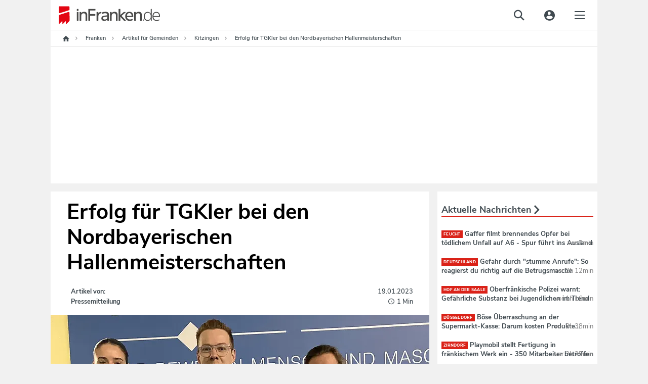

--- FILE ---
content_type: text/html;charset=utf-8
request_url: https://www.infranken.de/lk/gem/kitzingen/erfolg-fuer-tgkler-bei-den-nordbayerischen-hallenmeisterschaften-art-5623941
body_size: 72590
content:
<!DOCTYPE html>
<html lang="de">
<head>
<meta http-equiv="content-type" content="text/html; charset=UTF-8" />
<meta name="viewport" content="width=device-width, initial-scale=1.0" />
<title>Erfolg für TGKler bei den Nordbayerischen Hallenmeisterschaften</title><link rel="dns-prefetch" href="//de.ioam.de" />
<link rel="dns-prefetch" href="//script.ioam.de" />
<link rel="dns-prefetch" href="//data.infranken.de" />
<link rel="dns-prefetch" href="//dynamic.infranken.de" />
<link rel="dns-prefetch" href="//static.infranken.de" />
<link rel="dns-prefetch" href="//cp.infranken.de" />
<link rel='preload' href='//data-ef8760a9b2.infranken.de/iomm/latest/manager/base/es6/bundle.js' as='script' id='IOMmBundle'>





<meta name="language" content="de" /><meta name="distribution" content="global" />
<script>
!function(e,o,t,n,i,r){function c(e,t){r?n(e,t||80):i.push(e,t)}function f(e,t,n,i){return t&&o.getElementById(t)||(i=o.createElement(e||'SCRIPT'),t&&(i.id=t),n&&(i.onload=n),o.head.appendChild(i)),i||{}}r=/p/.test(o.readyState),c.dom=f,e.defer=c,e.addEventListener('on'+t in e?t:'load',function(){for(r=t;i[0];)c(i.shift(),i.shift())}),e.deferscript=function(t,n,e,i){c(function(e){f(!1,n,i).src=t},e)}}(this,document,'pageshow',setTimeout,[]),function(u,t){var a='IntersectionObserver',d='src',l='lazied',h='data-',p=h+l,m='forEach',y='getAttribute',c='appendChild',b=Function(),v=u.defer||b,f=v.dom||b;function g(e){return[].slice.call(t.querySelectorAll(e))}function e(s){return function(e,t,o,r,c,f){v(function(n,t){function i(n){!1!==(r||b).call(n,n)&&(f||['srcset',d,'data','style'])[m](function(e,t){(t=n[y](h+e))&&(n[e]=t)}),n.className+=' '+(o||l)}t=a in u?(n=new u[a](function(e){e[m](function(e,t){e.isIntersecting&&(t=e.target)&&(n.unobserve(t),i(t))})},c)).observe.bind(n):i,g(e||s+'['+h+d+']:not(['+p+'])')[m](function(e){e[y](p)||(e.setAttribute(p,s),t(e))})},t)}}function n(){var r=t.head;v(function(t,n,i,o){t=[].concat(g((i='script[type=deferjs]')+':not('+(o='[async]')+')'),g(i+o)),function e(){if(0!=t){for(o in n=f(),(i=t.shift()).parentNode.removeChild(i),i.removeAttribute('type'),i)'string'==typeof i[o]&&n[o]!=i[o]&&(n[o]=i[o]);n[d]&&!n.hasAttribute('async')?(n.onload=n.onerror=e,r[c](n)):(r[c](n),v(e,.1))}}()},8)}v.all=n,u.deferstyle=function(t,n,e,i){v(function(e){(e=f('LINK',n,i)).rel='stylesheet',e.href=t},e)},u.deferimg=e('IMG'),u.deferiframe=e('IFRAME'),n()}(this,document);
</script>



<style>*.cmpbox{position:fixed;font-family:Arial,sans-serif;background-color:white;-webkit-box-shadow:0 0 5px 0 rgba(0,0,0,0.75);-moz-box-shadow:0 0 5px 0 rgba(0,0,0,0.75);box-shadow:0 0 5px 0 rgba(0,0,0,0.75);box-sizing:border-box;transition:.9s all ease;z-index:9999999}*.cmpbox IMG,*.cmpbox SVG{display:inline-block !important}*.cmpboxrecall IMG,*.cmpboxrecall SVG{display:inline-block !important}*.cmpboxinner,*.cmpboxinner2{height:100%;max-width:1400px;margin-left:auto;margin-right:auto}.cmpfullscreen .cmpboxinner{display:flex;flex-direction:column}*.cmpbox0{bottom:0;right:0;width:600px}*.cmpbox1{bottom:0;left:0;width:100%}*.cmpbox2{bottom:0;left:50%;width:600px;-webkit-transform:translate(-50%,0);-moz-transform:translate(-50%,0);-ms-transform:translate(-50%,0);-o-transform:translate(-50%,0);transform:translate(-50%,0)}*.cmpbox3{position:fixed;top:50%;left:50%;width:600px;-webkit-transform:translate(-50%,-50%);-moz-transform:translate(-50%,-50%);-ms-transform:translate(-50%,-50%);-o-transform:translate(-50%,-50%);transform:translate(-50%,-50%)}*.cmpbox4{top:0;left:50%;width:600px;-webkit-transform:translate(-50%,0);-moz-transform:translate(-50%,0);-ms-transform:translate(-50%,0);-o-transform:translate(-50%,0);transform:translate(-50%,0)}*.cmpbox5{top:0;left:0;width:100%}*.cmpbox6{top:0;right:0;height:100%;max-width:300px}*.cmpbox7{top:0;left:0;height:100%;max-width:300px}*.cmpboxBG{position:fixed;left:0;top:0;width:100%;height:100%;background-color:#cfcfcf;opacity:.5;filter:alpha(opacity=50);z-index:8999999}*.cmpbox *,*.cmpbox>*{font-family:Arial,sans-serif;text-decoration:none;box-sizing:border-box;border:0 solid white;transition:.9s all ease;vertical-align:middle}*.cmpboxhl{font-size:12pt;color:#3b3b3b}*.cmpboxbtns{text-align:center;min-height:50px;flex-shrink:0}*.cmpboxtxt,.cmpprpsdescr{font-size:11pt;line-height:1.3em;color:#5f5f5f;text-align:justify}.cmpprpsdescr{margin-bottom:10px}*.cmpboxbtn{font-size:11pt;margin:10px;-webkit-box-shadow:0 0 5px 0 rgba(0,0,0,0.5);-moz-box-shadow:0 0 5px 0 rgba(0,0,0,0.5);box-shadow:0 0 5px 0 rgba(0,0,0,0.5);width:200px;display:inline-block;text-align:center;position:relative;height:auto;padding:7px 0 7px 10px;border-radius:3px;line-height:normal}*.cmpboxbtn.cmpboxbtnsave{padding-left:0}*.cmpbox1 *.cmpboxcontent{display:inline-block;max-width:70%;padding-bottom:0}*.cmpbox1 *.cmpboxcontent.cmpboxcontentfull{max-width:100%}*.cmpbox1 *.cmpboxbtns{display:inline-block;min-width:30%;margin-top:40px;max-width:30%}*.cmpbox5 *.cmpboxcontent{display:inline-block;max-width:70%;padding-bottom:0}*.cmpbox5 *.cmpboxcontent.cmpboxcontentfull{max-width:100%}*.cmpbox5 *.cmpboxbtns{display:inline-block;min-width:30%;margin-top:40px;max-width:30%}.cmpfullscreen.cmpbox1 *.cmpboxbtns,.cmpfullscreen.cmpbox5 *.cmpboxbtns{display:block;margin-top:10px;max-width:100%;width:100%}@media(max-width:1500px){*.cmpbox1 *.cmpboxcontent{max-width:calc(100% - 450px)}*.cmpbox1 *.cmpboxcontent.cmpboxcontentfull{max-width:100%}*.cmpbox1 *.cmpboxbtns{min-width:450px}*.cmpbox5 *.cmpboxcontent{max-width:calc(100% - 450px)}*.cmpbox5 *.cmpboxcontent.cmpboxcontentfull{max-width:100%}*.cmpbox5 *.cmpboxbtns{min-width:450px}}@media(max-width:1200px){*.cmpbox1 *.cmpboxcontent{max-width:calc(100% - 250px)}*.cmpbox1 *.cmpboxcontent.cmpboxcontentfull{max-width:100%}*.cmpbox1 *.cmpboxbtns{width:250px;min-width:250px}*.cmpbox5 *.cmpboxcontent{max-width:calc(100% - 250px)}*.cmpbox5 *.cmpboxcontent.cmpboxcontentfull{max-width:100%}*.cmpbox5 *.cmpboxbtns{width:250px;min-width:250px}.cmpfullscreen.cmpbox1 *.cmpboxbtns,.cmpfullscreen.cmpbox5 *.cmpboxbtns{display:block;margin-top:10px;max-width:100%;width:100%}*.cmpboxbtn{display:block;margin-left:auto;margin-right:auto;margin-bottom:10px}.cmpfullscreen *.cmpboxbtn{display:inline-block;margin-bottom:10px}}@media(max-width:800px){*.cmpbox1 *.cmpboxcontent{max-width:100%;width:100%;display:block}*.cmpbox1 *.cmpboxbtns{width:100%;display:block;max-width:100%;margin-top:0}*.cmpbox5 *.cmpboxcontent{max-width:100%;width:100%;display:block}*.cmpbox5 *.cmpboxbtns{width:100%;display:block;max-width:100%;margin-top:0}.cmpfullscreen.cmpbox1 *.cmpboxbtns,.cmpfullscreen.cmpbox5 *.cmpboxbtns{margin-top:10px}*.cmpboxbtn{display:inline-block;margin:10px}}@media(max-width:600px){*.cmpbox0,*.cmpbox2,*.cmpbox3,*.cmpbox4{width:100%}}@media(max-width:400px){*.cmpbox6,*.cmpbox7{width:100%}}*.cmpboxbtnno,A.cmpboxbtnno,A.cmpboxbtnno:link{background-color:#229cca;color:white}*.cmpboxbtncustom,A.cmpboxbtncustom,A.cmpboxbtncustom:link{background-color:#229cca;color:white;padding-left:0}*.cmpboxbtnyes,A.cmpboxbtnyes,A.cmpboxbtnyes:link{background-color:#229cca;color:white}*.cmpboxbtnsave,A.cmpboxbtnsave,A.cmpboxbtnsave:link{background-color:#229cca;color:white}*.cmpboxbtnaccept,A.cmpboxbtnaccept,A.cmpboxbtnaccept:link{background-color:#229cca;color:white}*.cmpboxbtnreject,A.cmpboxbtnreject,A.cmpboxbtnreject:link{background-color:#229cca;color:white}.cmpboxbtn span{vertical-align:bottom}*.cmplogo{position:absolute}*.cmplogo2{position:absolute;padding:2px;right:2px;bottom:0;font-size:7pt;line-height:2px;color:gray;transition:.9s all ease}*.cmplogo2 span{font-size:7pt;color:#a8a8a8;text-decoration:none;transition:.9s all ease;line-height:2px}*.cmplogo2 A,*.cmplogo2 A:link{font-size:7pt;color:#575d80;text-decoration:none;transition:.9s all ease;line-height:2px}*.cmpdl2{width:16px;height:16px;border:0 solid white;padding:0;margin:0 2px 0 0;transition:.9s all ease}*.cmplogo2h{display:none;transition:.9s all ease}*.cmplogo2:hover *.cmplogo2h{display:inline;transition:.9s all ease}.cmplanguage{display:block;border-radius:5px;position:absolute;padding:6px 3px;text-align:left;left:3px;bottom:3px;font-size:7pt;line-height:2px;color:gray;transition:.4s all ease;border:1px solid transparent;cursor:pointer}.cmplanguage:hover{background-color:#fffdcd;border:1px solid #ffd341;-webkit-box-shadow:0 0 5px 0 rgba(0,0,0,0.25);-moz-box-shadow:0 0 5px 0 rgba(0,0,0,0.25);box-shadow:0 0 5px 0 rgba(0,0,0,0.25)}.cmplangicon{width:16px;height:11px;-webkit-filter:grayscale(60%);filter:grayscale(60%)}.cmplanguage:hover .cmplangicon,.cmplangicon:hover{-webkit-filter:grayscale(0);filter:grayscale(0)}.cmpaltlangs{position:absolute;bottom:-1px;left:-1px;background-color:#fffdcd;border:1px solid #ffd341;border-radius:5px;width:144px;-webkit-box-shadow:0 0 5px 0 rgba(0,0,0,0.25);-moz-box-shadow:0 0 5px 0 rgba(0,0,0,0.25);box-shadow:0 0 5px 0 rgba(0,0,0,0.25)}.cmpaltlang{display:inline-block;padding:6px 3px;font-size:7pt;line-height:2px;color:gray;border:1px solid #f7e939;border-radius:5px;background-color:#ffffe3;margin:2px;cursor:pointer}.cmpaltlang:hover{background-color:white;-webkit-box-shadow:0 0 5px 0 rgba(0,0,0,0.25);-moz-box-shadow:0 0 5px 0 rgba(0,0,0,0.25);box-shadow:0 0 5px 0 rgba(0,0,0,0.25)}.cmpaltlangcurrent{display:block;padding:6px 3px;cursor:pointer}*.cmpmore{text-align:center;font-size:9pt;color:silver;line-height:1em}*.cmpmorelink,A.cmpmorelink,A.cmpmorelink:link{padding:10px;display:inline-block}*.cmpimg{width:15px;height:15px;position:absolute;left:10px;top:0;border:0;margin-top:.6em}*.cmpdl{max-height:50px;max-width:200px;border:0}*.cmptblbox{height:calc(100% - 60px);overflow-y:scroll;max-width:800px;min-height:100px;margin-right:auto;margin-left:auto;width:100%}.cmpboxheadline{max-width:800px;min-height:100px;margin-right:auto;margin-left:auto;width:100%;flex-shrink:0}*.cmpboxnavi{width:200px;float:left}*.cmpboxnaviitem{border:1px solid silver;border-radius:5px;padding:10px;margin-bottom:5px;cursor:pointer}.cmpboxnaviitem *{vertical-align:middle}.cmpboxnaviitem img{margin-right:5px}*.cmpboxnaviitemactive{background-color:#fffdcd}*.cmpboxdetails{float:left;width:calc(100% - 200px);padding-left:15px}@media(max-width:570px){*.cmpboxnavi{width:100%;float:none}*.cmplogo{display:none}*.cmpboxnaviitem{border:1px solid silver;border-radius:5px;padding:5px;margin-bottom:3px;font-size:10pt}*.cmpboxnaviitemactive{background-color:#fffdcd}*.cmpboxdetails{float:none;width:100%;padding-left:0}}*.cmptbl{border:0 solid white;width:100%}*.cmptbl TH{font-size:10pt;font-weight:bold;border-bottom:2px solid silver;color:#5f5f5f}*.cmpclose{position:absolute;right:2px;top:2px}*.cmptbl Td{font-size:9pt;text-align:center;color:#5f5f5f}td.cmptdborder{border-bottom:1px solid silver}*.cmpcookietbl Td{font-size:9pt;border-bottom:1px solid silver;text-align:left;color:#5f5f5f}td.cmpvendname{text-align:right}*.cmpimgyesno{border:0 solid white;width:40px;height:20px;color:#cfcfcf}.cmpwelcomeprpsbtn *.cmpimgyesno{border:0 solid white;width:40px;height:20px;color:#cfcfcf}*.cmpimgyesno svg,.cmptogglespan svg{border:0 solid white;width:40px;height:20px;color:#cfcfcf}*.cmpimgsaveno{border:0 solid white;width:40px;height:20px;color:#cfcfcf}.cmpwelcomeprpsbtn *.cmpimgsaveno{border:0 solid white;width:40px;height:20px;color:#cfcfcf}.cmpboxwelcomeprps{text-align:left;display:flex;flex-wrap:wrap}.cmpwelcomeprps{column-span:none;display:inline-flex;margin-bottom:5px;width:240px;text-align:left;margin-right:15px}.cmpwelcomeprpsbtn{display:inline;margin-right:5px;flex-shrink:0}.cmpwelcomeprpstxt{display:inline;padding-top:2px}.cmpbox.cmpfullscreen{width:100%;height:100%;transform:none !important;left:0;top:0;max-width:unset;max-height:unset;z-index:9999999999;}TD.cmpallvend,TH.cmpallvend,TD.cmpallprps,TH.cmpallprps{background-color:#fffdcd}TD.cmpcenter,TH.cmpcenter{text-align:center}TD.cmpsmallborder,TH.cmpsmallborder{border-bottom:1px solid silver}*.cmpboxtxt svg{width:16px;height:16px}*.cmpcolorcodingtxt{font-size:10pt;color:#333;padding:5px;line-height:1.2em}*.cmppurposeicon svg{width:16px;height:16px}*.cmpvendorpurposes svg{fill:#333;width:14px;height:14px}*.cmpcolorcodingtxtconsent{color:#333;font-weight:bold}*.cmpvendorlegintpurposes svg{fill:#b4b4b4;width:14px;height:14px}*.cmpcolorcodingtxtlegint{color:#b4b4b4;font-weight:bold}*.cmpvendorfeatures svg{fill:#5781ad;width:14px;height:14px}*.cmpcolorcodingtxtfeatures{color:#5781ad;font-weight:bold}*.cmpboxrecall{position:fixed;bottom:10px;left:10px;border-radius:30px;padding:3px;vertical-align:middle;line-height:20px;z-index:7999999}*.cmpboxrecall *{font-size:12px;line-height:20px;vertical-align:middle}*.cmpboxrecalltxt{display:none;font-family:Arial,sans-serif;padding-right:10px}A.cmpboxrecalllink,A.cmpboxrecalllink:link,A.cmpboxrecalllink:hover,A.cmpboxrecalllink:active,A.cmpboxrecalllink:visited{display:block;height:20px;color:#0b9ac5;text-decoration:none}*.cmpboxrecall{background-color:#f7fcff;-webkit-box-shadow:0 0 5px 0 rgba(0,0,0,0.25);-moz-box-shadow:0 0 5px 0 rgba(0,0,0,0.25);box-shadow:0 0 5px 0 rgba(0,0,0,0.25)}A.cmpboxrecalllink:hover *.cmpboxrecalltxt{display:inline}*.cmptdchoice{width:100px}*.cmponofftext{display:block;font-size:8pt;color:#999}*.cmppurposedescription{position:absolute;left:calc(50% - 400px);top:25%;background-color:white;margin-left:auto;margin-right:auto;padding:20px;box-shadow:0 0 15px 0 rgba(0,0,0,0.25);width:800px;max-width:75%;max-height:75%;overflow-y:scroll}@media(max-width:820px){*.cmppurposedescription{left:12%;top:12%}}.cmppurposedescrboxhl{font-size:11pt;color:#3b3b3b}.cmppurposedescrtext{font-size:10pt;line-height:1.2em;color:#5f5f5f;text-align:justify}.cmpageverifybox{max-width:300px;margin-left:auto;margin-right:auto}.cmpageverifybox SELECT.cmpageverify{display:inline-block;padding:3px;line-height:2em;font-size:11pt;border:0 solid white;margin:0 0 5px}.cmpageverifybox SELECT.cmpageverifymonth{margin-left:10px}.cmpageverifybox SELECT.cmpageverifyday{margin-left:10px}.cmpageverifytype1 SELECT.cmpageverify,.cmpageverifytype4 SELECT.cmpageverify{display:inline-block;width:100%}.cmpageverifytype2 SELECT.cmpageverify{display:inline-block;width:calc(50% - 10px)}.cmpageverifytype3 SELECT.cmpageverify{display:inline-block;width:calc(33% - 20px)}.cmpageverifybox SELECT.cmpagewrong{background-color:#f6592c;color:white}.cmpcookiesdescrbox{display:flex;flex-direction:column;height:100%}.cmpcookiesdescrboxhl{font-size:11pt;color:#3b3b3b;flex-grow:1}.cmpcookiesdescrtable{flex-grow:10;overflow-y:scroll}.cmpcookiesdescrbox .cmpboxbtnsmore{flex-grow:1}@media(max-width:321px),(max-height:321px){.cmpbox{font-size-adjust:.38 !important;line-height:1.05em !important;padding:5px !important}}@media(max-width:414px) and (max-height:736px),(max-width:736px) and (max-height:414px),(max-width:414px) and (max-height:736px),(max-width:736px) and (max-height:414px){.cmpbox{padding:10px !important}}@media(max-height:896px) and (max-width:414px) and (orientation:portrait){.cmpbox{width:100%;max-height:50%;min-height:300px;height:300px;overflow:auto !important;-webkit-overflow-scrolling:auto !important;padding:15px !important}.cmpboxinner{display:flex;flex-direction:column}.cmpboxcontent{flex-grow:1;overflow:auto;-webkit-overflow-scrolling:auto}.cmpboxbtns{flex-grow:1;min-height:120px;max-height:200px !important}.cmplogo{display:none}.cmpbox.cmpfullscreen{max-height:100% !important;height:100% !important}.cmpboxbtn{margin:5px}A.cmpmorelink:link{padding:3px}.cmpwelcomeprps{width:100%}}@media(max-width:896px) and (max-height:414px) and (orientation:landscape){.cmpbox{width:100%;max-height:50%;min-height:150px;height:350px;overflow:auto !important;-webkit-overflow-scrolling:auto !important;padding:15px !important}.cmpboxinner{display:flex;flex-direction:row}.cmpboxcontent{flex-grow:1;overflow:auto;-webkit-overflow-scrolling:auto}.cmpboxbtns{flex-grow:1;min-height:50px;width:100%;max-width:100%}.cmplogo{display:none}.cmpboxbtn{margin:5px}.cmpbox.cmpfullscreen{max-height:100% !important;height:100% !important}A.cmpmorelink:link{padding:3px}}@media(max-height:600px) and (max-width:400px){.cmpbox{width:100%;max-height:50%;min-height:50%;height:250px;overflow:auto !important;-webkit-overflow-scrolling:auto !important;padding:15px !important}.cmpboxbtns{flex-grow:1;min-height:50px}.cmpboxbtn{margin:5px;width:130px}A.cmpmorelink:link{padding:3px}}.cookieinfotable{width:100%}.cookieinfotable td,.cookieinfotable th{text-align:left}.cookieinfotable_descr{font-size:smaller;padding-bottom:10px}.cmpvendorbox2{text-align:left !important;position:relative;padding-right:20px}.cmppurposebox2{text-align:left !important;position:relative;padding-right:20px}.cmpvendorinfohl{font-weight:bold;margin-top:15px}.cmplazypreviewiframe{position:relative;overflow:hidden;box-sizing:border-box;transition:.9s all ease;font-family:Arial,sans-serif;background-repeat:no-repeat;background-position:center;background-size:cover}.cmplazypreviewiframe *,.cmplazypreviewiframe>*{font-family:Arial,sans-serif;text-decoration:none;box-sizing:border-box;border:0 solid white;transition:.9s all ease;vertical-align:middle}.cmplazypreviewmsg{margin:0;position:absolute;top:50%;-ms-transform:translateY(-50%);transform:translateY(-50%);background-color:rgba(255,255,255,0.95);width:100%;padding:20px}.cmpcheckboxpreview {margin-right: 0.5rem;}.cmplazypreviewmsg *{font-size:11pt;color:#242424}.cmplazypreviewmsginner{max-width:90%;width:640px;margin-left:auto;margin-right:auto}.cmplazyhl{font-weight:bold}.cmplazybtn{text-align:center}.cmplazycb{font-size:10pt;text-align:center}.cmphelpicon{width:16px;height:16px;max-width:16px;max-height:16px;margin-right:2px;margin-left:4px}.cmphelpicon path{fill:#999}.cmpvendoricon{width:16px;height:16px;max-width:16px;max-height:16px;padding:0;margin:0 2px 0 4px}.cmpvendboxclose,A.cmpvendboxclose,A.cmpvendboxclose:link{position:absolute;right:5px;top:5px}.cmpvendboxclose svg{width:16px;height:16px;fill:#999}.cmplisticon{width:14px;height:14px;margin-top:3px;margin-right:5px}.cmpcarousel{display:flex;flex-direction:column;overflow:hidden}.cmpboxnavi.cmpcarouselnavi{width:100%;float:none}.cmpcarouselcontent{padding:15px;overflow-y:scroll}.cmpboxdetailscarousel{float:none;width:100%;padding:0}.cmptblboxcarousel{overflow-y:unset}.cmpboxdetailscarousel{display:flex;flex-direction:column;height:100%}@media(max-width:896px) and (max-height:414px) and (orientation:landscape){.cmpboxdetailscarousel{display:block;overflow-y:auto}.cmpcarouselnavi{overflow:auto}}.cmpbox.cmpboxWelcomeGDPR{    overflow: auto; max-height: 100% !important;max-width: 800px !important;transform: translate(-50%, -50%) !important;left: 50%;top: 50%;z-index:9999999999;}#page{position:relative;}#page .sky-wrapper { width: 100%; position: fixed; top: 0; max-width: 1080px;}</style>

<script>if(!"gdprAppliesGlobally" in window){window.gdprAppliesGlobally=true}if(!("cmp_id" in window)||window.cmp_id<1){window.cmp_id=0}if(!("cmp_cdid" in window)){window.cmp_cdid="e57ee4368f3d"}if(!("cmp_params" in window)){window.cmp_params=""}if(!("cmp_host" in window)){window.cmp_host="dynamic.infranken.de"}if(!("cmp_cdn" in window)){window.cmp_cdn="static.infranken.de"}if(!("cmp_proto" in window)){window.cmp_proto="https:"}if(!("cmp_codesrc" in window)){window.cmp_codesrc="1"}window.cmp_getsupportedLangs=function(){var b=["DE","EN","FR","IT","NO","DA","FI","ES","PT","RO","BG","ET","EL","GA","HR","LV","LT","MT","NL","PL","SV","SK","SL","CS","HU","RU","SR","ZH","TR","UK","AR","BS"];if("cmp_customlanguages" in window){for(var a=0;a<window.cmp_customlanguages.length;a++){b.push(window.cmp_customlanguages[a].l.toUpperCase())}}return b};window.cmp_getRTLLangs=function(){var a=["AR"];if("cmp_customlanguages" in window){for(var b=0;b<window.cmp_customlanguages.length;b++){if("r" in window.cmp_customlanguages[b]&&window.cmp_customlanguages[b].r){a.push(window.cmp_customlanguages[b].l)}}}return a};window.cmp_getlang=function(j){if(typeof(j)!="boolean"){j=true}if(j&&typeof(cmp_getlang.usedlang)=="string"&&cmp_getlang.usedlang!==""){return cmp_getlang.usedlang}var g=window.cmp_getsupportedLangs();var c=[];var f=location.hash;var e=location.search;var a="languages" in navigator?navigator.languages:[];if(f.indexOf("cmplang=")!=-1){c.push(f.substr(f.indexOf("cmplang=")+8,2).toUpperCase())}else{if(e.indexOf("cmplang=")!=-1){c.push(e.substr(e.indexOf("cmplang=")+8,2).toUpperCase())}else{if("cmp_setlang" in window&&window.cmp_setlang!=""){c.push(window.cmp_setlang.toUpperCase())}else{if(a.length>0){for(var d=0;d<a.length;d++){c.push(a[d])}}}}}if("language" in navigator){c.push(navigator.language)}if("userLanguage" in navigator){c.push(navigator.userLanguage)}var h="";for(var d=0;d<c.length;d++){var b=c[d].toUpperCase();if(g.indexOf(b)!=-1){h=b;break}if(b.indexOf("-")!=-1){b=b.substr(0,2)}if(g.indexOf(b)!=-1){h=b;break}}if(h==""&&typeof(cmp_getlang.defaultlang)=="string"&&cmp_getlang.defaultlang!==""){return cmp_getlang.defaultlang}else{if(h==""){h="EN"}}h=h.toUpperCase();return h};(function(){var y=document;var z=y.getElementsByTagName;var j=window;var r="";var b="_en";if("cmp_getlang" in j){r=j.cmp_getlang().toLowerCase();if("cmp_customlanguages" in j){var g=j.cmp_customlanguages;for(var u=0;u<g.length;u++){if(g[u].l.toLowerCase()==r){r="en";break}}}b="_"+r}function A(e,D){e+="=";var d="";var m=e.length;var i=location;var E=i.hash;var w=i.search;var s=E.indexOf(e);var C=w.indexOf(e);if(s!=-1){d=E.substring(s+m,9999)}else{if(C!=-1){d=w.substring(C+m,9999)}else{return D}}var B=d.indexOf("&");if(B!=-1){d=d.substring(0,B)}return d}var n=("cmp_proto" in j)?j.cmp_proto:"https:";if(n!="http:"&&n!="https:"){n="https:"}var h=("cmp_ref" in j)?j.cmp_ref:location.href;if(h.length>300){h=h.substring(0,300)}var k=y.createElement("script");k.setAttribute("data-cmp-ab","1");var c=A("cmpdesign","cmp_design" in j?j.cmp_design:"");var f=A("cmpregulationkey","cmp_regulationkey" in j?j.cmp_regulationkey:"");var v=A("cmpgppkey","cmp_gppkey" in j?j.cmp_gppkey:"");var p=A("cmpatt","cmp_att" in j?j.cmp_att:"");k.src=n+"//"+j.cmp_host+"/delivery/cmp.php?"+("cmp_id" in j&&j.cmp_id>0?"id="+j.cmp_id:"")+("cmp_cdid" in j?"&cdid="+j.cmp_cdid:"")+"&h="+encodeURIComponent(h)+(c!=""?"&cmpdesign="+encodeURIComponent(c):"")+(f!=""?"&cmpregulationkey="+encodeURIComponent(f):"")+(v!=""?"&cmpgppkey="+encodeURIComponent(v):"")+(p!=""?"&cmpatt="+encodeURIComponent(p):"")+("cmp_params" in j?"&"+j.cmp_params:"")+(y.cookie.length>0?"&__cmpfcc=1":"")+"&l="+r.toLowerCase()+"&o="+(new Date()).getTime();k.type="text/javascript";k.async=true;if(y.currentScript&&y.currentScript.parentElement){y.currentScript.parentElement.appendChild(k)}else{if(y.body){y.body.appendChild(k)}else{var q=["body","div","span","script","head"];for(var u=0;u<q.length;u++){var x=z(q[u]);if(x.length>0){x[0].appendChild(k);break}}}}var o="js";var t=A("cmpdebugunminimized","cmpdebugunminimized" in j?j.cmpdebugunminimized:0)>0?"":".min";var a=A("cmpdebugcoverage","cmp_debugcoverage" in j?j.cmp_debugcoverage:"");if(a=="1"){o="instrumented";t=""}var k=y.createElement("script");k.src=n+"//"+j.cmp_cdn+"/delivery/"+o+"/cmp"+b+t+".js";k.type="text/javascript";k.setAttribute("data-cmp-ab","1");k.async=true;if(y.currentScript&&y.currentScript.parentElement){y.currentScript.parentElement.appendChild(k)}else{if(y.body){y.body.appendChild(k)}else{var x=z("body");if(x.length==0){x=z("div")}if(x.length==0){x=z("span")}if(x.length==0){x=z("ins")}if(x.length==0){x=z("script")}if(x.length==0){x=z("head")}if(x.length>0){x[0].appendChild(k)}}}})();window.cmp_addFrame=function(b){if(!window.frames[b]){if(document.body){var a=document.createElement("iframe");a.style.cssText="display:none";if("cmp_cdn" in window&&"cmp_ultrablocking" in window&&window.cmp_ultrablocking>0){a.src="//"+window.cmp_cdn+"/delivery/empty.html"}a.name=b;a.setAttribute("title","Intentionally hidden, please ignore");a.setAttribute("role","none");a.setAttribute("tabindex","-1");document.body.appendChild(a)}else{window.setTimeout(window.cmp_addFrame,10,b)}}};window.cmp_rc=function(h){var b=document.cookie;var f="";var d=0;while(b!=""&&d<100){d++;while(b.substr(0,1)==" "){b=b.substr(1,b.length)}var g=b.substring(0,b.indexOf("="));if(b.indexOf(";")!=-1){var c=b.substring(b.indexOf("=")+1,b.indexOf(";"))}else{var c=b.substr(b.indexOf("=")+1,b.length)}if(h==g){f=c}var e=b.indexOf(";")+1;if(e==0){e=b.length}b=b.substring(e,b.length)}return(f)};window.cmp_stub=function(){var a=arguments;__cmp.a=__cmp.a||[];if(!a.length){return __cmp.a}else{if(a[0]==="ping"){if(a[1]===2){a[2]({gdprApplies:gdprAppliesGlobally,cmpLoaded:false,cmpStatus:"stub",displayStatus:"hidden",apiVersion:"2.2",cmpId:31},true)}else{a[2](false,true)}}else{if(a[0]==="getUSPData"){a[2]({version:1,uspString:window.cmp_rc("")},true)}else{if(a[0]==="getTCData"){__cmp.a.push([].slice.apply(a))}else{if(a[0]==="addEventListener"||a[0]==="removeEventListener"){__cmp.a.push([].slice.apply(a))}else{if(a.length==4&&a[3]===false){a[2]({},false)}else{__cmp.a.push([].slice.apply(a))}}}}}}};window.cmp_gpp_ping=function(){return{gppVersion:"1.1",cmpStatus:"stub",cmpDisplayStatus:"hidden",signalStatus:"no ready",supportedAPIs:["5:tcfcav1","7:usnat","8:usca","9:usva","10:usco","11:usut","12:usct"],cmpId:31,sectionList:[],applicableSections:[0],gppString:"",parsedSections:{}}};window.cmp_gppstub=function(){var c=arguments;__gpp.q=__gpp.q||[];if(!c.length){return __gpp.q}var h=c[0];var g=c.length>1?c[1]:null;var f=c.length>2?c[2]:null;var a=null;var j=false;if(h==="ping"){a=window.cmp_gpp_ping();j=true}else{if(h==="addEventListener"){__gpp.e=__gpp.e||[];if(!("lastId" in __gpp)){__gpp.lastId=0}__gpp.lastId++;var d=__gpp.lastId;__gpp.e.push({id:d,callback:g});a={eventName:"listenerRegistered",listenerId:d,data:true,pingData:window.cmp_gpp_ping()};j=true}else{if(h==="removeEventListener"){__gpp.e=__gpp.e||[];a=false;for(var e=0;e<__gpp.e.length;e++){if(__gpp.e[e].id==f){__gpp.e[e].splice(e,1);a=true;break}}j=true}else{__gpp.q.push([].slice.apply(c))}}}if(a!==null&&typeof(g)==="function"){g(a,j)}};window.cmp_msghandler=function(d){var a=typeof d.data==="string";try{var c=a?JSON.parse(d.data):d.data}catch(f){var c=null}if(typeof(c)==="object"&&c!==null&&"__cmpCall" in c){var b=c.__cmpCall;window.__cmp(b.command,b.parameter,function(h,g){var e={__cmpReturn:{returnValue:h,success:g,callId:b.callId}};d.source.postMessage(a?JSON.stringify(e):e,"*")})}if(typeof(c)==="object"&&c!==null&&"__uspapiCall" in c){var b=c.__uspapiCall;window.__uspapi(b.command,b.version,function(h,g){var e={__uspapiReturn:{returnValue:h,success:g,callId:b.callId}};d.source.postMessage(a?JSON.stringify(e):e,"*")})}if(typeof(c)==="object"&&c!==null&&"__tcfapiCall" in c){var b=c.__tcfapiCall;window.__tcfapi(b.command,b.version,function(h,g){var e={__tcfapiReturn:{returnValue:h,success:g,callId:b.callId}};d.source.postMessage(a?JSON.stringify(e):e,"*")},b.parameter)}if(typeof(c)==="object"&&c!==null&&"__gppCall" in c){var b=c.__gppCall;window.__gpp(b.command,function(h,g){var e={__gppReturn:{returnValue:h,success:g,callId:b.callId}};d.source.postMessage(a?JSON.stringify(e):e,"*")},"parameter" in b?b.parameter:null,"version" in b?b.version:1)}};window.cmp_setStub=function(a){if(!(a in window)||(typeof(window[a])!=="function"&&typeof(window[a])!=="object"&&(typeof(window[a])==="undefined"||window[a]!==null))){window[a]=window.cmp_stub;window[a].msgHandler=window.cmp_msghandler;window.addEventListener("message",window.cmp_msghandler,false)}};window.cmp_setGppStub=function(a){if(!(a in window)||(typeof(window[a])!=="function"&&typeof(window[a])!=="object"&&(typeof(window[a])==="undefined"||window[a]!==null))){window[a]=window.cmp_gppstub;window[a].msgHandler=window.cmp_msghandler;window.addEventListener("message",window.cmp_msghandler,false)}};window.cmp_addFrame("__cmpLocator");if(!("cmp_disableusp" in window)||!window.cmp_disableusp){window.cmp_addFrame("__uspapiLocator")}if(!("cmp_disabletcf" in window)||!window.cmp_disabletcf){window.cmp_addFrame("__tcfapiLocator")}if(!("cmp_disablegpp" in window)||!window.cmp_disablegpp){window.cmp_addFrame("__gppLocator")}window.cmp_setStub("__cmp");if(!("cmp_disabletcf" in window)||!window.cmp_disabletcf){window.cmp_setStub("__tcfapi")}if(!("cmp_disableusp" in window)||!window.cmp_disableusp){window.cmp_setStub("__uspapi")}if(!("cmp_disablegpp" in window)||!window.cmp_disablegpp){window.cmp_setGppStub("__gpp")};</script>
<script>

__tcfapi("addEventListener",2, function(e){

if(e.eventStatus =="cmpuishown"  ){
dataLayer.push({'event':'cmpuishown', 'cmpuishown': true});
}
if(e.eventStatus =="useractioncomplete"  ){
dataLayer.push({'event':'cmpcomplete', 'cmpuishown': false});
}
if(e.eventStatus =="tcloaded"  ){
dataLayer.push({'event':'cmpcomplete', 'cmpuishown': false});
}
if(e.cmpStatus=="loaded"){
// create and dispatch the event
var event = new CustomEvent("cmploaded");
window.dispatchEvent(event);
dataLayer.push({'event':'consent loaded', 'consentLoaded': true});
}
});


</script>

<!-- DMP -->


<script>
var yieldlove_prevent_autostart = true;
</script>



<script>
var artikelId="5623941";var thema = "Sportler";var thema = "null";var gruppe = "";var hat_videoplayer ="1";var anzahlBilder = "1";var autor="Pressemitteilung";var autorrolle="null";var artikelkitextbaustein="";
</script>
<script src="about:blank" class="cmplazyload" async data-cmp-vendor="251" type="text/plain"  async='async' data-cmp-src="//cdn-a.yieldlove.com/v2/yieldlove.js?infranken.de"></script><script src="about:blank" class="cmplazyload" async data-cmp-vendor="755" type="text/plain"  async="async" data-cmp-src="https://securepubads.g.doubleclick.net/tag/js/gpt.js"></script><script type="text/plain" class="cmplazyload" data-cmp-vendor="251">  window.googletag = window.googletag || {};
  window.googletag.cmd = window.googletag.cmd || [];
  window.googletag.cmd.push(function() {  window.googletag.pubads().setTargeting('pagetype','article');window.googletag.pubads().setTargeting('zone','localnews');window.googletag.pubads().setTargeting('regional','franken');window.googletag.pubads().setTargeting('detail', 'true');
window.googletag.pubads().setTargeting('artikelid', '5623941');
if(document.cookie.indexOf('APPdiscarded=')==-1){
window.googletag.pubads().setTargeting('smartbanner', ['app']);
}
if(document.referrer){
window.googletag.pubads().setTargeting('referrer',/^https?:\/\/([a-zA-Z0-9-_\.]+)(:[0-9]+)?/.exec(document.referrer)[1]);
}

    googletag.pubads().disableInitialLoad();

                
window.googletag.enableServices();
dataLayer.push({'event':'googletagisinit'});
});

window.googletag.cmd.push(async () => {
  const slot = await new Promise((resolve) => {
    const interval = setInterval(() => {

       
     

window.googletag.pubads().addEventListener('slotRenderEnded',
    function(event) {
      var slot = event.slot;
      if(localStorage.getItem('debugYL')!==null){
      console.group(
          'Slot', slot.getSlotElementId(), 'finished rendering.');

      // Log details of the rendered ad.
      console.log('Advertiser ID:', event.advertiserId);
      console.log('Campaign ID: ', event.campaignId);
      console.log('Creative ID: ', event.creativeId);
      console.log('Is empty?:', event.isEmpty);
      console.log('Line Item ID:', event.lineItemId);
      console.log('Size:', event.size);
      console.log('Source Agnostic Creative ID:',
                  event.sourceAgnosticCreativeId);
      console.log('Source Agnostic Line Item ID:',
                  event.sourceAgnosticLineItemId);
      console.groupEnd();
}

     



     if (slot.getSlotElementId() === "div-gpt-ad-mobile_sticky" && !event.isEmpty) {
      
console.log("KEPPLER");

console.log(slot.getSlotElementId(), event);

const bellbottom = event.size[1] + 20;
document.styleSheets[0].insertRule('.cleverpush-bell{bottom: '+bellbottom +'px }', 0);
      }
    }
);

 var slots = googletag.pubads().getSlots().filter((s) => s.getSlotId().getDomId().indexOf('div-gpt-ad-') !== -1 );


      if (slots) {

        clearInterval(interval);
        resolve(slots);
      }
 
   
    }, 100)
  })
});  



  </script>




<script>
tp = window["tp"] || [];
</script>

<meta name="robots" content="max-image-preview:large">


<meta name="robots" content="INDEX, FOLLOW" /><meta name="verify-v1" content="h1rycnESTnM/MN77GlQWiUZn5lUam4KsoxykGn2v3tg=" />
<meta name="google-site-verification" content="0Q9oQc26u3gNHJwUCEmvh162u3aBf1WiiZ2kPNrgD54" />
<link rel="manifest" href="/manifest.json" />
<meta property="fb:app_id" content="893561754045889" />
<meta name="pocket-site-verification" content="910a4b3b5276d79702ae03c36c5cb6" />



                  <link rel="shortcut icon" href="/layout/favicon/infranken/favicon.ico" type="image/x-icon" />
<link rel="apple-touch-icon" sizes="57x57" href="/layout/favicon/infranken/apple-touch-icon-57.png" />
<link rel="apple-touch-icon" sizes="120x120" href="/layout/favicon/infranken/apple-touch-icon-120.png" />
<link rel="apple-touch-icon" sizes="76x76" href="/layout/favicon/infranken/apple-touch-icon-76.png" />
<link rel="apple-touch-icon" href="/layout/favicon/infranken/apple-touch-icon-152.png" />
<link rel="shortcut icon" href="/layout/favicon/infranken/android-icon.png" sizes="196x196" />
<link rel="canonical" href="https://www.mainpost.de/regional/kitzingen/erfolg-fuer-tgkler-bei-den-nordbayerischen-hallenmeisterschaften-art-11019462" />
<script class="cmplazyload" data-cmp-vendor="s28" type="text/plain">
  (function() {
    /** CONFIGURATION START **/
    var _sf_async_config = window._sf_async_config = (window._sf_async_config || {});
    _sf_async_config.uid = 65934;
    _sf_async_config.domain = 'infranken.de';
    _sf_async_config.flickerControl = false;
    _sf_async_config.useCanonical = true;
    _sf_async_config.useCanonicalDomain = true;            _sf_async_config.sections = '/lk/gem/kitzingen/';       _sf_async_config.authors = 'Pressemitteilung'; // CHANGE THIS TO YOUR AUTHOR NAME(s)        _sf_async_config.pingServer = 'pong.chartbeat.net';
    /** CONFIGURATION END **/
    function loadChartbeat() {
        var e = document.createElement('script');
        var n = document.getElementsByTagName('script')[0];
        e.type = 'text/javascript';
        e.async = true;
        e.src = '//static.chartbeat.com/js/chartbeat.js';;
        n.parentNode.insertBefore(e, n);
    }
    loadChartbeat();
  })();
</script>
<script src="about:blank" class="cmplazyload" async data-cmp-vendor="s28" type="text/plain" data-cmp-src="//static.chartbeat.com/js/chartbeat_mab.js"></script><style>
:root {
--verlagconfig-color_grey_1: #404A50;
--verlagconfig-color_grey_2: #818182;
--verlagconfig-color_grey_3: #A5A5A6;
--verlagconfig-color_grey_4: #C9C9C9;
--verlagconfig-color_grey_5: #E4E4E4;
--verlagconfig-color_grey_6: #F1F1F1;
--verlagconfig-secondary_color_primary: #DA2218;
--verlagconfig-color_primary_fontcolor: #fff;
--verlagconfig-color_hover: #a0030c;
--verlagconfig-color_primary: #DA2218;
}
@font-face{font-family:'Nunito Sans';font-style:normal;font-weight:400;font-display:fallback;src:url(/layout/fonts/nunito-sans-v3-latin-regular.woff2) format('woff2'),url(/layout/fonts/nunito-sans-v3-latin-regular.woff) format('woff')}@font-face{font-family:'Nunito Sans';font-style:normal;font-weight:600;font-display:fallback;src:url(/layout/fonts/nunito-sans-v3-latin-600.woff2) format('woff2'),url(/layout/fonts/nunito-sans-v3-latin-600.woff) format('woff')}@font-face{font-family:'Nunito Sans';font-style:normal;font-weight:700;font-display:fallback;src:url(/layout/fonts/nunito-sans-v3-latin-700.woff2) format('woff2'),url(/layout/fonts/nunito-sans-v3-latin-700.woff) format('woff')}@font-face{font-family:'Nunito Sans';font-style:normal;font-weight:800;font-display:fallback;src:url(/layout/fonts/nunito-sans-v3-latin-800.woff2) format('woff2'),url(/layout/fonts/nunito-sans-v3-latin-800.woff) format('woff')}html{font-family:sans-serif;-ms-text-size-adjust:100%;-webkit-text-size-adjust:100%}body{margin:0}article,aside,details,figcaption,figure,footer,header,hgroup,main,menu,nav,section,summary{display:block}a{background-color:transparent}a:active,a:hover{outline:0}b,strong{font-weight:700}h1{font-size:2em;margin:.67em 0}img{border:0}svg:not(:root){overflow:hidden}figure{margin:1em 40px}hr{-webkit-box-sizing:content-box;-moz-box-sizing:content-box;box-sizing:content-box;height:0}button,input,optgroup,select,textarea{color:#000;font:inherit;margin:0}button{overflow:visible}button,select{text-transform:none}button,html input[type=button],input[type=reset],input[type=submit]{-webkit-appearance:button;cursor:pointer}table{border-collapse:collapse;border-spacing:0}*{-webkit-box-sizing:border-box;-moz-box-sizing:border-box;box-sizing:border-box}:after,:before{-webkit-box-sizing:border-box;-moz-box-sizing:border-box;box-sizing:border-box}html{font-size:10px;-webkit-tap-highlight-color:transparent}body{font-family:"Helvetica Neue",Helvetica,Arial,sans-serif;font-size:14px;line-height:1.42857143;color:#333;background-color:#fff}button,input,select,textarea{font-family:inherit;font-size:inherit;line-height:inherit}a{color:#337ab7;text-decoration:none}a:focus,a:hover{color:#23527c;text-decoration:underline}a:focus{outline:5px auto -webkit-focus-ring-color;outline-offset:-2px}figure{margin:0}img{vertical-align:middle}hr{margin-top:20px;margin-bottom:20px;border:0;border-top:1px solid #eee}.sr-only{position:absolute;width:1px;height:1px;margin:-1px;padding:0;overflow:hidden;clip:rect(0,0,0,0);border:0}.row{box-sizing:border-box;display:-ms-flexbox;display:-webkit-box;display:flex;-ms-flex:0 1 auto;-webkit-box-flex:0;flex:0 1 auto;-ms-flex-direction:row;-webkit-box-orient:horizontal;-webkit-box-direction:normal;flex-direction:row;-ms-flex-wrap:wrap;flex-wrap:wrap;margin-right:-5px;margin-left:-5px}[class*=col-],[class^=col-]{position:relative;-webkit-box-flex:0;-ms-flex:0 0 100%;flex:0 0 100%;max-width:100%;padding-right:5px;padding-left:5px}.col-xs-12{-ms-flex-preferred-size:100%;flex-basis:100%;max-width:100%}@media (min-width:481px){.row{margin-right:-.5rem;margin-left:-.5rem}[class*=col-],[class^=col-]{padding-right:.5rem;padding-left:.5rem}.col-md-12{-ms-flex-preferred-size:100%;flex-basis:100%;max-width:100%}}.visible-lg,.visible-md,.visible-sm,.visible-xs{display:none!important}@media (max-width:480px){.hidden-xs{display:none!important}}@media (min-width:481px) and (max-width:768px){.hidden-sm{display:none!important}}@media (min-width:769px) and (max-width:940px){.visible-md{display:block!important}.hidden-md{display:none!important}}@media (min-width:941px){.visible-lg{display:block!important}.hidden-lg{display:none!important}}@font-face{font-family:infranken;font-display:fallback;src:url(/layout/fonts/infranken.eot?1601026);src:url(/layout/fonts/infranken.eot?1601026#iefix) format('embedded-opentype'),url(/layout/fonts/infranken.woff2?1601026) format('woff2'),url(/layout/fonts/infranken.woff?1601026) format('woff'),url(/layout/fonts/infranken.ttf?1601026) format('truetype'),url(/layout/fonts/infranken.svg?1601026#infranken) format('svg');font-weight:400;font-style:normal}[class*=" icon-"],[class^=icon-]{font-family:infranken!important;speak:never;font-style:normal;font-weight:400;font-variant:normal;color:inherit;text-transform:none;line-height:inherit;vertical-align:inherit}[class*=" icon_"]:before,[class^=icon_]:before{content:"";font-family:infranken!important}.icon-location:before{content:'\e824'}.icon-calendar:before{content:"\e81e"}.icon-home:before,.icon_home:before{content:"\e910"}.icon-menu:before{content:"\e914"}.icon-ads:before,.icon_ads:before{content:"\e925"}.icon-club:before{content:"\e921"}.icon-event:before{content:"\e922"}.icon-gallery:before{content:"\e923"}.icon-pencil:before{content:"\e924"}.icon-image-gallery:before{content:"\e920"}.icon-abo:before,.icon_abo:before{content:"\e900"}.icon-embed-article:before{content:"\e91f"}.icon-arrow-left-open:before{content:"\e926"}.icon-arrow-right-open:before{content:"\e901"}.icon-dropdown:before{content:"\e906"}.icon-candle:before,.icon_candle:before{content:"\e902"}.icon-career:before,.icon_career:before{content:"\e903"}.icon-close:before{content:"\e904"}.icon-drive:before,.icon_drive:before{content:"\e905"}.icon-e-paper:before,.icon_e-paper:before{content:"\e907"}.icon-entertainment:before{content:"\e908"}.icon-family:before{content:"\e90a"}.icon-headphone:before{content:"\e90c"}.icon-health:before,.icon_health:before{content:"\e90d"}.icon-heart:before,.icon_heart:before{content:"\e90e"}.icon-holiday:before{content:"\e90f"}.icon-arrow-left:before{content:"\e911"}.icon-arrow-right:before{content:"\e912"}.icon-login:before,.icon_login:before{content:"\e913"}.icon-menu-flyout:before{content:"\e915"}.icon-play-button:before{content:"\e916"}.icon-plus-article-small:before{content:"\e918"}.icon-plus-article-large:before{content:"\e917"}.icon-plus-article-medium:before{content:"\e919"}.icon-reload:before{content:"\e91a"}.icon-reply:before{content:"\e91b"}.icon-search:before{content:"\e91c"}.icon-service:before,.icon_service:before{content:"\e91d"}.icon-facebook:before,.icon_facebook:before{content:"\e909"}.icon-gplus:before{content:"\e90b"}.icon-x:before { content: '\ed82';  }.icon-tiktok:before { content: '\eb50';   }.icon-whatsapp:before,.icon_whatsapp:before{content:"\e927"}.icon-user:before{content:"\e930"}.icon-mail:before{content:"\e92f"}.icon-error:before{content:"\e92e"}.icon-warning:before{content:"\e92b"}.icon-success:before{content:"\e92c"}.icon-info:before{content:"\e92d"}.fullscreen-active .icon-fullscreen-open:before,.icon-fullscreen-close:before{content:"\e928"}.icon-fullscreen-open:before{content:"\e929"}.icon-loading:before{content:"\e92a"}.icon-settings:before{content:"\e808"}.icon-to-start:before{content:"\e807"}.icon-rings:before,.icon_rings:before{content:'\e809'}.icon-contact:before{content:'\e805'}.icon-print:before{content:'\e80a'}.icon-shopping:before,.icon_shopping:before{content:'\e80C'}.icon-shopping-bag:before,.icon_shopping-bag:before{content:'\f290'}.icon-download-alt:before{content:'\e80d'}.icon-phone:before{content:'\e806'}.icon-link:before{content:'\e80e'}.icon-wetter-t1:before{content:'\f00d'}.icon-wetter-n1:before{content:'\f02e'}.icon-wetter-t2:before{content:'\f00c'}.icon-wetter-n2:before{content:'\f086'}.icon-wetter-t3:before{content:'\f002'}.icon-wetter-n3:before{content:'\f086'}.icon-wetter-t4:before{content:'\f002'}.icon-wetter-n4:before{content:'\f086'}.icon-wetter-t5:before{content:'\f013'}.icon-wetter-n5:before{content:'\f013'}.icon-wetter-t6:before{content:'\f009'}.icon-wetter-n6:before{content:'\f029'}.icon-wetter-t7:before{content:'\f008'}.icon-wetter-n7:before{content:'\f028'}.icon-wetter-t8:before{content:'\f010'}.icon-wetter-n8:before{content:'\f02d'}.icon-wetter-t9:before{content:'\f00a'}.icon-wetter-n9:before{content:'\f02a'}.icon-wetter-t10:before{content:'\f006'}.icon-wetter-n10:before{content:'\f0b4'}.icon-wetter-t11:before{content:'\f007'}.icon-wetter-n11:before{content:'\f027'}.icon-wetter-t12:before{content:'\f001'}.icon-wetter-n12:before{content:'\f023'}.icon-wetter-t13:before{content:'\f003'}.icon-wetter-n13:before{content:'\f023'}.icon-wetter-t14:before{content:'\f015'}.icon-wetter-n14:before{content:'\f015'}.icon-facebook-official:before{content:'\f230'}.icon-whatsapp-1:before{content:'\f232'}.icon-police:before{content:'\e82b'}.icon-wetter-umbrella:before{content:'\f084'}.icon-tickets:before{content:'\e80b'}.icon_wetter-t1:before{content:'\f00d'}.icon_wetter-n1:before{content:'\f02e'}.icon_wetter-t2:before{content:'\f00c'}.icon_wetter-n2:before{content:'\f086'}.icon_wetter-t3:before{content:'\f002'}.icon_wetter-n3:before{content:'\f086'}.icon_wetter-t4:before{content:'\f002'}.icon_wetter-n4:before{content:'\f086'}.icon_wetter-t5:before{content:'\f013'}.icon_wetter-n5:before{content:'\f013'}.icon_wetter-t6:before{content:'\f009'}.icon_wetter-n6:before{content:'\f029'}.icon_wetter-t7:before{content:'\f008'}.icon_wetter-n7:before{content:'\f028'}.icon_wetter-t8:before{content:'\f010'}.icon_wetter-n8:before{content:'\f02d'}.icon_wetter-t9:before{content:'\f00a'}.icon_wetter-n9:before{content:'\f02a'}.icon_wetter-t10:before{content:'\f006'}.icon_wetter-n10:before{content:'\f0b4'}.icon_wetter-t11:before{content:'\f007'}.icon_wetter-n11:before{content:'\f027'}.icon_wetter-t12:before{content:'\f001'}.icon_wetter-n12:before{content:'\f023'}.icon_wetter-t13:before{content:'\f003'}.icon_wetter-n13:before{content:'\f023'}.icon_wetter-t14:before{content:'\f015'}.icon_wetter-n14:before{content:'\f015'}.icon_wetter-umbrella:before{content:'\f084'}.icon-weather-alert-icon:before{content:'\e813'}.icon-min-temp:before{content:'\ea2a'}.icon-max-temp:before{content:'\ea2b'}.icon-help-circled:before{content:'\e801'}.icon-login-1:before{content:'\e802'}.icon-comment:before{content:'\e80f'}.icon-filter:before{content:'\f0b0'}.icon-bookmark-empty:before{content:'\f097'}.icon-subway:before{content:'\f239'}.icon-kochen:before,.icon_kochen:before{content:'\ea43'}.icon_lokalwerben:before {    content: url("data:image/svg+xml,%3Csvg width='18.856619' height='25.009002' xmlns='http://www.w3.org/2000/svg' version='1.1'%3E%3Cg%3E%3Cpath stroke-width='0.02501' fill='%23404a50' id='path104' d='m0,9.42853q0,-3.90137 2.75097,-6.67734q2.75096,-2.77598 6.67734,-2.75097q3.92638,0.025 6.67734,2.75097q2.75097,2.72596 2.75097,6.67734q0,3.07608 -1.32547,4.8267l-8.10284,10.75377l-8.10284,-10.75377q-1.32547,-1.75062 -1.32547,-4.8267zm5.47692,0q0,1.65058 1.15041,2.80099q1.1504,1.1504 2.80098,1.1504q1.65058,0 2.80098,-1.1504q1.15041,-1.15041 1.15041,-2.80099q0,-1.65058 -1.15041,-2.80098q-1.1504,-1.1504 -2.80098,-1.1504q-1.65058,0 -2.80098,1.1504q-1.15041,1.1504 -1.15041,2.80098z'/%3E%3C/g%3E%3C/svg%3E");    margin-top: 7px;}.icon-home_1:before,.icon_home_1:before{content:'\e811'}.icon-envelope_at:before,.icon_envelope_at:before{content:'\ea48'}.icon-mic:before,.icon_mic:before{content:'\e817';}.icon-suitcase_1:before{content:'\f0f2'}.icon-comments:before{content:'\ea45'}.icon-deals:before{content:'\e814'}.icon-booking:before{content:'\e815';font-size:.85em}.icon-plus>path{fill:#c31400}.icon-plus>polygon{fill:#e4e4e4}.icon-pinterest-official:before,.icon-pinterest:before{content:'\f0d2'}.icon-youtube-official:before,.icon-youtube:before,.icon_youtube:before{content:'\f16a'}.icon-instagram-official:before,.icon-instagram:before{content:'\f16d'}.icon-twitter-official:before{content:"\e91e"}.icon-newsletter-official:before,.icon-newsletter:before{content:"\e92f"}.icon_infrankenapp:before{content:'\e815'}.icon-back-in-time:before{content:'\e816'}.icon-back-in-time{-webkit-transform:scaleX(-1);transform:scaleX(-1);display:inline-block}.icon-telegram:before{content:'\f2c6';}.icon-heart-fill:before { content: '\ea32'; }.icon-share:before { content: '\ea33'; }.icon-tickets:before, .icon_tickets:before {content: '\e80b';}.post-teaser .teaser-inner{position:relative;display:flex;flex-flow:column nowrap;height:100%;overflow:hidden}.post-teaser .post-thumb{position:relative;top:0;right:0;bottom:auto;left:0;overflow:hidden}.post-teaser .no-thumb:before,.post-teaser .post-thumb:before{content:'';display:block;height:0;padding-top:56.25%}.post-teaser .post-thumb img{position:absolute;top:50%;left:50%;display:block;width:auto;height:100%;-webkit-transform:scale(1) rotate(.02deg) translate3d(-50%,-50%,0);transform:scale(1) rotate(.02deg) translate3d(-50%,-50%,0);-webkit-transition:-webkit-transform .8s ease-out;transition:-webkit-transform .8s ease-out;transition:transform .8s ease-out;transition:transform .8s ease-out,-webkit-transform .8s ease-out;-webkit-backface-visibility:hidden;backface-visibility:hidden}.post-teaser .post-content{position:relative;z-index:2;display:-webkit-box;display:-ms-flexbox;display:flex;-webkit-box-orient:vertical;-webkit-box-direction:normal;-ms-flex-flow:column nowrap;flex-flow:column nowrap;-webkit-box-flex:1;-ms-flex:1 0 auto;flex:1 0 auto;padding:.5rem 10px;border-bottom:1px solid #e4e4e4;background:#fff}.post.post-has-thumb .post-content{position:static}@media (min-width:481px){.post-teaser .post-content{padding-left:1rem;padding-right:1rem}}.post-teaser .post-content .post-location{display:block;padding:0;margin:0 0 .25rem;line-height:0}.post.post-has-thumb .post-location{position:absolute;top:1rem;left:1rem;z-index:2;pointer-events:auto}.post-teaser .post-content .post-location>a,.post-teaser .post-content .post-location>span,.post-teaser .post-content a.post-location,.post-teaser .post-content span.post-location{display:inline-block;max-width:100%;padding:.25rem .25rem calc(.25rem - 1px) .25rem;margin:0;font-size:.6875rem;font-weight:800;line-height:1em;color:#fff;letter-spacing:.0333em;overflow:hidden;text-transform:uppercase;text-overflow:ellipsis;white-space:nowrap;background:#DA2218}.post-teaser .post-content .post-location>span{pointer-events:none}.post-teaser .post-content .post-topline{margin:0 0 .25rem;font-size:.875rem;line-height:1.35em;z-index:10}.post-teaser .post-content .post-headline{display:block;display:-webkit-box;height:5em;overflow:hidden;margin:0;font-size:1rem;font-weight:700;line-height:1.25em;color:#404a50;-webkit-line-clamp:4;-webkit-box-orient:vertical;text-overflow:ellipsis;z-index:10}.post-teaser .post-content .post-headline a{color:inherit;transition:color .2s ease-in}.post-teaser .post-content .post-headline a:focus,.post-teaser .post-content .post-headline a:hover{color:#DA2218}.post-teaser .post-content .post-meta,.post-teaser .post-content .post-meta_time{display:-webkit-box;display:-ms-flexbox;display:flex;-webkit-box-orient:horizontal;-webkit-box-direction:normal;-ms-flex-flow:row nowrap;flex-flow:row nowrap;-webkit-box-pack:end;-ms-flex-pack:end;justify-content:flex-end;padding:0;margin-top:auto;font-size:.6875rem;line-height:1.5454em;color:#404a50;z-index:10}@media (max-width:480px){.post-teaser.teaser-format-blog .teaser-inner,.post-type-article.teaser-format-default .teaser-inner{-webkit-box-orient:reverse;-webkit-box-direction:normal;-ms-flex-direction:row-reverse;flex-direction:row-reverse}.post-teaser.teaser-format-blog .post-thumb,.post-type-article.teaser-format-default .post-thumb{-webkit-box-flex:0;-ms-flex:0 0 37.5%;flex:0 0 37.5%}.post-type-article.teaser-format-default .post-thumb:before{padding-top:100%}.post-teaser.teaser-format-blog .post-content,.post-type-article.teaser-format-default .post-content{-webkit-box-flex:0;-ms-flex:0 0 100%;flex:0 0 100%;margin:0;border-bottom:0;max-width:100%!important}.post-type-article.teaser-format-default.post-has-thumb .post-content,.post-type-article.teaser-format-default.post-has-thumb.post-is-premium .post-content{position:relative;top:auto;right:auto;bottom:auto;left:auto;background:#fff;justify-content:initial;flex-basis:62.5%;max-width:62.5%;padding:0 10px 0 0}.post-teaser.teaser-format-blog.post-has-thumb .post-content .post-location,.post-type-article.teaser-format-default.post-has-thumb .post-content .post-location{position:static;flex:0 0 auto}.post-teaser.teaser-format-blog .post-content .post-topline,.post-type-article.teaser-format-default .post-content .post-topline{font-size:.75rem}.post-teaser.teaser-format-blog .post-content .post-headline,.post-type-article.teaser-format-default .post-content .post-headline{font-size:.8125rem}}.post-published.post-meta,.post-teaser:not(.post-type-event) .post-content .post-meta{display:none!important}.teaser-format-default.post-teaser .post-content .post-headline{font-size:.9rem}.post-detail{position:relative;display:block;background:#fff}.post-detail .inner{padding-left:6px;padding-right:6px}.post-detail h1{font-family:'Nunito Sans';font-weight:700;font-size:1.625rem;line-height:1.2em;margin:1em 0 .5em}.post-detail h2{font-family:'Nunito Sans';font-weight:700;font-size:1.25rem;line-height:1.2em;color:#404a50;margin:1em 0 .5em}.post-detail h3{font-family:'Nunito Sans';font-weight:700;font-size:1.125rem;line-height:1.2em;color:#404a50;margin:1em 0 .5em}.post-detail h4{font-family:'Nunito Sans';font-weight:700;font-size:1rem;line-height:1.2em;color:#404a50;margin:1em 0 .5em}.post-detail h5{font-family:'Nunito Sans';font-weight:600;font-size:.6875rem;line-height:1.8181em;color:#818182;margin:1em 0 .5em}.post-detail h6{font-family:'Nunito Sans';font-weight:700;font-size:.6875rem;line-height:1.8181em;color:#404a50;margin:1em 0 .5em}.post-detail .post-header{display:block;padding:1rem 0}.post-detail .post-header .post-location{float:left;display:inline-block;padding:0;margin:0;line-height:0}.post-detail .post-header .post-location>a,.post-detail .post-header .post-location>span{display:inline-block;max-width:100%;padding:.25rem .25rem calc(.25rem - 1px) .25rem;margin:0;font-size:.6875rem;font-weight:800;line-height:1em;color:#fff;letter-spacing:.0333em;overflow:hidden;text-transform:uppercase;text-overflow:ellipsis;white-space:nowrap;background:#DA2218}.post-detail .post-header .post-published{float:right;display:inline-block;font-size:.6875rem;line-height:1em;padding:.25rem;margin-bottom:1rem}.post-detail .post-header .post-topline{font-weight:700;font-size:1.125rem;line-height:1.4em;color:#404a50;margin:0 0 .25rem}.post-detail .post-header .post-headline{margin:0;font-weight:700;font-size:1.625rem;line-height:1.2em;color:#000}.post-detail .post-header .post-description{margin:1rem 0;font-size:1.25rem;font-weight:700;line-height:1.4em;color:#404a50}.post-detail .post-image,.post-detail .post-video{position:relative;display:block;background:#f1f1f1}.post-detail .post-image{margin:1rem -10px}.post-detail .post-image>a{display:block;margin-left:auto;margin-right:auto}.post-detail .post-image>a>img{display:block;width:100%;height:auto}.post-detail .post-image .img-text,.post-detail .post-video .video-text{display:block;padding:1rem 10px 1rem;font-weight:400;font-size:.6875rem;line-height:1.8em;color:#404a50}.post-detail .post-image .more-images{position:absolute;top:1rem;right:1rem;display:block;padding:.5rem;font-family:'Nunito Sans';font-weight:900;font-size:1rem;color:#fff;line-height:1rem;background:#404a50;pointer-events:none}.post-detail .post-content{display:block;margin-top:1rem;padding:1rem 0}.post-detail .post-text{font-family:"Nunito Sans";font-weight:400;font-size:1rem;line-height:1.8em;color:#404a50}.post-detail .post-text a{;text-decoration:underline;text-decoration-color:#DA2218;text-decoration-thickness:2px;}.post-detail .post-text a:hover{color:#a0030c}.post-detail .post-text .embed-image,.post-detail .post-text .embed-video{margin:1rem -1rem;padding-bottom:1rem;}.post-detail .post-text .embed-video{z-index:100032323}.post-footer{display:block;padding:1rem 0 0;clear:both}.post-meta .post-authors,.post-meta .post-keywords,.post-meta .post-places{display:flex;flex-flow:row nowrap;align-items:flex-start;padding:.75rem 0;border-top:1px solid #e4e4e4}.post-meta .post-keywords h6,.post-meta .post-keywords>span,.post-meta .post-places h6,.post-meta .post-places>span{flex:0 0 75px;margin:.75rem 0 0}.post-meta .post-keywords>span,.post-meta .post-places>span,.social-share-btn>div{font-size:.6875rem;font-family:'Nunito Sans';font-weight:700;text-transform:uppercase;line-height:1.8181em;color:#404a50;display:block}.post-author{display:flex;flex-flow:row nowrap;align-items:center;margin-right:1rem;float:left}.post-author .post-author-image{flex:0 0 auto;width:42px;height:42px;line-height:42px;text-align:center;vertical-align:middle;border-radius:50%;overflow:hidden;background:#e4e4e4}.post-author .post-author-image-verlag{background:0 0}.post-author .post-author-image>.icon{display:inline-block;font-size:1.5rem;color:#818182}.post-author .post-author-image>img{display:inline-block;width:42px;height:42px}.post-author p{font-family:'Nunito Sans';font-weight:700;font-size:.6875rem;color:#818182;line-height:1.6em;margin:0}.post-author .post-author-image+p{margin-left:1rem}.post-author p .post-author-name{font-size:1rem;text-decoration:underline;text-decoration-color:#DA2218;text-decoration-thickness:2px;}.post-author-spacer{flex:0 0 auto;width:42px}.post-author .post-author-spacer+p{margin-left:1rem}.post-meta .post-authors{padding-bottom:1rem}.post-detail .post-imgbox{display:block;margin-top:1rem;margin-bottom:1rem}@media (min-width:481px){.post-detail .inner{padding-left:2rem;padding-right:2rem}.post-detail .post-header{padding-top:2rem}.post-detail .post-image{margin-left:0;margin-right:0}.post-detail .post-image .img-text,.post-detail .post-video .video-text{padding-left:0;padding-right:0}.post-detail .post-footer,.post-detail .post-text .embed-image,.post-detail .post-text .embed-video{margin-left:-2rem;margin-right:-2rem}.post-meta .post-authors,.post-meta .post-keywords,.post-meta .post-places{padding:0;border-top:0}.post-meta .post-authors{margin:1rem 0}}.post-meta .post-authors{margin:1rem 0}@media (min-width:769px){.post-detail .inner{padding-left:5rem;padding-right:5rem}.post-detail .post-header{padding-top:3rem}.post-detail .post-header .post-location{margin-bottom:2rem}.post-detail .post-header .post-headline{font-size:2.625rem}.post-detail .post-header .post-description{font-size:1.125rem;line-height:2em}.post-detail .post-image .img-text,.post-detail .post-video .video-text{font-size:.875rem}.post-detail .post-text{font-size:1.125rem}.post-detail .post-text .embed-image,.post-detail .post-text .embed-video{margin-left:-5rem;margin-right:-5rem}.post-detail h1{font-size:2.625rem}.post-detail h2{font-size:2rem}.post-detail h3{font-size:1.5rem}.post-detail h4{font-size:1.125rem}.post-detail h5{font-size:.875rem}.post-detail h6{font-size:.6875rem}.post-detail .post-meta{padding-bottom:0}}.post-extras{position:relative;display:block;padding:.5rem 0;margin:0;border-top:1px solid #e4e4e4;border-bottom:1px solid #e4e4e4}.post-footer .post-extras{border-bottom:none}.post-extras .post-extras-scroll>.btn{margin:0 1rem 0 0}.post-extras .social-share-btn{justify-content:flex-end;z-index:auto!important}@media (min-width:481px){.post-extras:after{display:none}.post-extras .social-share-btn{-webkit-box-flex:1;-ms-flex:1 0 auto;flex:1 0 auto;-webkit-box-pack:end;-ms-flex-pack:end;justify-content:flex-end}}@media (max-width:768px){.post-extras .post-extras-scroll{display:flex;flex-flow:row nowrap;align-items:center;overflow-x:auto;overflow-y:hidden;-webkit-overflow-scrolling:touch;-ms-overflow-style:-ms-autohiding-scrollbar}.post-extras .post-extras-scroll>.btn{flex:0 0 auto}.post-extras .social-share-btn{display:flex;flex-flow:row nowrap;align-items:center;/* padding-right:1.5rem */width:100%;}.post-extras .social-share-btn h5{font-weight:800;margin:0 .5rem 0 0}.post-extras .social-share-btn .btn-list{white-space:nowrap;width:100%;}.post-extras .social-share-btn .btn-list .comment-btn{float:right;} .social-share-btn[data-fcms-method=stickyElement]{position:static!important;top:auto!important;z-index:initial!important;width:auto!important;height:auto!important}}@media (min-width:769px){.post-extras{position:static;margin-left:0;margin-right:0;padding-bottom:0;border:0}.post-extras:after{display:none}.post-extras .post-extras-scroll{overflow:visible}.post-detail.post-type-article .social-share-btn[data-fcms-method=stickyElement]{display:block;margin-left:-9rem;position:relative!important;top:11.5rem}.post-index.post-type-gallery .social-share-btn[data-fcms-method=stickyElement]{display:block;margin-left:-3.5rem;position:relative!important;top:13.75rem}.post-detail.post-type-article .social-share-btn.stickyElement[data-fcms-method=stickyElement],.post-index.post-type-gallery .social-share-btn.stickyElement[data-fcms-method=stickyElement]{position:fixed!important;z-index:998!important}.social-share-btn[data-fcms-method=stickyElement]>div{display:none}.social-share-btn[data-fcms-method=stickyElement] .btn-list{position:absolute;bottom:0;left:0;width:3.5rem;padding:0;margin:0 .25rem}}.comment-section{background:#f1f1f1}.comment-section a[name=kommentare]{position:absolute;top:-3rem}.comment-container{margin-right:-10px;margin-left:-10px}.comment-container [data-fcms-container=spacer]>.alert{padding:1rem;background:#fff}.comment-container [data-fcms-container=elements]>div+div{margin-top:.5rem}.comment-form{padding:2rem 0;margin-top:1rem;background:#e4e4e4}.comment-list{padding:0;margin:0;list-style-type:none}.comment{display:block;padding:1rem;margin-left:8rem;background:#fff;border:1px solid #f1f1f1;border-left:2px solid #da2218}.comment+.comment{margin-top:.5rem}.comment.nested-1{margin-left:0;border-left:1px solid #f1f1f1}.comment.nested-2{margin-left:2rem}.comment.nested-3{margin-left:4rem}.comment.nested-4{margin-left:6rem}.comment .comment-header{margin-bottom:1rem}.comment .comment-meta{display:flex;flex-flow:row nowrap;align-items:center;font-family:"Nunito Sans";font-size:.6875rem}.comment .comment-author-avatar{display:inline-block;width:33px;height:33px;margin-right:1rem;border-radius:50%;overflow:hidden}.comment .comment-author-avatar img{display:block;width:100%;height:auto}.comment .comment-author-name{display:block;font-weight:800}.comment .comment-text{font-family:"Nunito Sans";font-weight:400;font-size:1rem;color:#404a50}.comment .comment-footer .btn>.icon{font-size:1.25em;margin:0 .25em}.teaserimage img{max-width:100%}@media (min-width:481px){.comment-container,.comment-form{margin-left:-1rem;margin-right:-1rem}}@media (min-width:769px){.comment-section{background:#fff}.comment-container,.comment-form{margin-left:0;margin-right:0}.comment-form{margin-top:0}.comment-container [data-fcms-container=spacer]>.alert{padding:0;background:0 0}}.readonly-form-control{width:calc(100% - 301px);margin-right:3px;height:46px;float:left;border:none}.readonly-form-textarea{resize:none;margin-right:3px;width:100%;height:100px;float:left;-webkit-transition:height .35s ease-in-out;transition:height .35s ease-in-out;border:none}.readonly-form-textarea:focus{height:100px}input::-webkit-input-placeholder{text-overflow:ellipsis!important;white-space:nowrap!important;overflow:hidden!important}input:-moz-placeholder{text-overflow:ellipsis!important;white-space:nowrap!important;overflow:hidden!important}@media (max-width:768px){.readonly-form-control,.readonly-form-textarea{float:none;width:100%}.comment-form .btn{float:none;width:100%;margin-top:3px}}p.help-block{font-size:12px}.autor-verlag{display:none}.post-text .btn.shopping-button{text-decoration:none;font-family:Nunito Sans;color:#fff;width:fit-content;width:-moz-fit-content;margin:1rem 0;display:table}.post-text .btn.shopping-button-fullwidth{text-decoration:none;font-family:Nunito Sans;color:#fff;width:-moz-fit-content;margin:1rem 0;display:table}.post-text .btn.cta-button-center{display:table;width:auto;margin:auto;}.post-text .btn.cta-button{text-decoration:none;font-family:Nunito Sans;margin:1rem 0;display:table-cell}.post-text .btn.cta-button-fullwidth{text-decoration:none;font-family:Nunito Sans;margin:1rem 0;display:inline-block}.post-text .btn-secondary.shopping-button{color:#da2218}.post-text .btn.btn-secondary{text-decoration:none;font-family:Nunito Sans}.post-text .btn.btn-secondary:hover{color:#fff}@media (max-width:480px){.mediaPdf img{height:auto!important;width:100%!important}}article .post-content ul, article .post-content ol.asul{list-style-type:none;padding:1rem;margin:0;left:1rem}article .post-content li{left:1rem;position:relative}article .post-content ul:not(.slick-dots)>li:before, article .post-content ol.asul>li:before{content:"";margin-left:.5rem;width:11px;height:11px;background:#DA2218;display:inline-block;margin-left:-1.2rem;margin-right:.5rem;position:relative;left:-.5rem}.artZwischenzeile2 a{display:block;margin-bottom:1.5rem}.divTable{display:flow-root;font-size:.875rem}_:default:not(:root),.divTable{display:block;float:left;width:100%;clear:both}.divTableRow{display:flex}.divTableHeading{background-color:#eee;display:table-header-group}.divTableCell{display:table-cell;padding:3px 10px;border-top-color:rgba(255,255,255,0);font-family:'Nunito Sans';border-style:solid;border-color:#e6e6e6;border-width:0 0 1px 0}.divTableHeadline{font-weight:700;background:#da2218!important;color:#fff!important;border-color:#da2218!important}.divTableHeading{background-color:#eee;display:table-header-group;font-weight:700}.divTableFoot{background-color:#eee;display:table-footer-group;font-weight:700}.divTableBody{display:table-row-group}.divTableCell.col-lg-1{-ms-flex-preferred-size:8.333%;flex-basis:8.333%;max-width:8.333%}.divTableCell.col-lg-2{-ms-flex-preferred-size:16.667%;flex-basis:16.667%;max-width:16.667%}.divTableCell.col-lg-3{-ms-flex-preferred-size:25%;flex-basis:25%;max-width:25%}.divTableCell.col-lg-4{-ms-flex-preferred-size:33.333%;flex-basis:33.333%;max-width:33.333%}.divTableCell.col-lg-5{-ms-flex-preferred-size:41.667%;flex-basis:41.667%;max-width:41.667%}.divTableCell.col-lg-6{-ms-flex-preferred-size:50%;flex-basis:50%;max-width:50%}.divTableCell.col-lg-7{-ms-flex-preferred-size:58.333%;flex-basis:58.333%;max-width:58.333%}.divTableCell.col-lg-8{-ms-flex-preferred-size:66.667%;flex-basis:66.667%;max-width:66.667%}.divTableCell.col-lg-9{-ms-flex-preferred-size:75%;flex-basis:75%;max-width:75%}.divTableCell.col-lg-10{-ms-flex-preferred-size:83.333%;flex-basis:83.333%;max-width:83.333%}.divTableCell.col-lg-11{-ms-flex-preferred-size:91.667%;flex-basis:91.667%;max-width:91.667%}.divTableCell.col-lg-12{-ms-flex-preferred-size:100%;flex-basis:100%;max-width:100%}@media (max-width:600px){.divTable{width:100%}.divTableRow{display:block;margin-bottom:1rem}.divTableCell{display:block;flex-basis:100%!important;max-width:100%!important;display:block;font-weight:700;font-family:'Nunito Sans';font-size:12px;border:1px solid #e6e6e6;border-top-color:rgba(255,255,255,0)}.changeLayout .divTableCell{position:relative;text-align:right}.changeLayout .divTableCell.text-left{text-align:left}.divTableCell:before{content:attr(data-title);position:absolute;left:6px;width:45%;text-align:left!important;padding-right:10px}.divTableCell:first-child{font-weight:700;background:#da2218!important;color:#fff!important;border-color:#da2218!important}.divTableHeadline{display:none}}.breadcrumb-menu h1{display:inline-block;padding:.5rem;font-size:.6875rem;line-height:1rem;vertical-align:middle;margin:0;color:#404a50;font-weight:600}.post-hintergruende{background:#f1f1f1;margin-bottom:1rem}.post-hintergruende h3{color:#da2218}.post-hintergruende .infoBox{background-color:#da2218;float:right;width:300px;color:#fff;padding:1rem;margin-left:1rem;margin-right:-3rem}.post-hintergruende .infoBox h3{color:#fff;margin:.25rem 0}.intext-image{background:#f1f1f1;display:table}.intext-image img{width:100%}.intext-image .img-text{font-size:.875rem;display:block;padding:1rem 10px 1.5rem;font-weight:400;line-height:1.8em;color:#404a50}iframe[src*="www.google.com/maps/embed"]{width:100%}.inner .interviewFrage{margin-top:1.5rem}.top-special-links{display:-webkit-box;display:-ms-flexbox;display:flex;-webkit-box-orient:horizontal;-webkit-box-direction:normal;-ms-flex-flow:row wrap;flex-flow:row wrap;-webkit-box-align:flex-end;-ms-flex-align:flex-end;align-items:flex-end;padding:1rem 0 0;margin-bottom:1rem}.top-special-links .menu{-webkit-box-flex:1;-ms-flex:1 1 auto;flex:1 1 auto;margin:0 10px}.top-special-links .menu>li{position:relative;font-size:.75rem;line-height:1.3333em;margin-bottom:.25em}.top-special-links .menu.list-type-arrow>li:before{line-height:2.6666em}.top-special-links .menu>li>a:hover{text-decoration:underline}.top-special-links .head-campaign{-webkit-box-flex:1;-ms-flex:1 0 auto;flex:1 0 auto;width:100%;padding:.75rem 0;margin:1rem 0 0;text-align:center;background:#f1f1f1}.top-special-links .head-campaign img{display:inline-block;width:100%;max-width:320px;height:auto}@media (min-width:481px){.top-dossiers-nav .h4{margin:0 1rem}.top-special-links .menu{margin:0 1rem}.top-special-links .head-campaign{padding-bottom:0}}@media (min-width:769px){.top-special-links{padding:.5rem 0;border-bottom:1px solid #e4e4e4}.top-special-links .menu{-webkit-box-flex:9;-ms-flex:9;flex:9}.top-special-links .head-campaign{-webkit-box-flex:0 1 320px;-ms-flex:0 1 320px;flex:0 1 320px;padding:0;margin:0;text-align:right;background:0 0}}.top-special-links li:nth-child(n+6){display:none}.post-meta .scroll-x{flex:auto!important}li.rgal{order:1}.post-detail .post-text p img{max-width:100%;height:auto}.post-detail #glomex-video{margin-bottom:2rem}@media (max-width:600px){.height72vw{height:72vw}}aside.embed-image{display:table-cell}aside.embed-image figure{display:-webkit-box}aside.embed-image figure img{width:100%}aside.embed-image figcaption{display:-webkit-inline-box}.embed-image .post-image{margin:auto;width:80%}.embed-image .img-text .inner{font-size:.6875rem!important;padding:0 1rem!important}@media (max-width:700px){aside.embed-image figure{width:100%}}.section-content:empty{display:none}.top-special-links.section-content{border:none;padding-bottom:2rem}.author_mobile_v2{font-size:.8rem;font-family:'Nunito Sans';font-weight:700;color:var(--verlagconfig-color_grey_1);line-height:1.6em;margin:0}.author_mobile_v2.post-extras{margin:.5rem 0 0 0;border-bottom:0}.author_mobile_v2 .post-authors a{font-size:inherit;text-decoration:underline;text-decoration-color:#DA2218;text-decoration-thickness:2px;}.author_mobile_v2 .scroll-x-inner{display:flex}.author_mobile_v2 .post-authors{flex:0 0 auto;margin-right:1rem}.author_mobile_v2 .post-authors.print-ausgabe{padding-right:2rem}.height609{height:609px!important}.post-plus header .post-headline:after{content:"PLUS";display:inline-block;background-image:url(data:image/svg+xml,%3Csvg%20class%3D%22icon-plus%22%20xmlns%3D%22http%3A%2F%2Fwww.w3.org%2F2000%2Fsvg%22%20viewBox%3D%220%200%2099.2%2035.9%22%20%3E%3Ctitle%3EIcon%20Plus%3C%2Ftitle%3E%3Cpath%20fill%3D%22%23C31400%22%20d%3D%22M13.9%2C19.5c0%2C2.9-1.3%2C3.9-4.5%2C3.9H6.3V15.7H9.4c3.2%2C0%2C4.5%2C1%2C4.5%2C3.8m6.1%2C0c0-6.5-3.6-9-10.5-9H1.3c-.7%2C0-1%2C.3-1%2C1V34.4c0%2C.7.3%2C1%2C1%2C1h4c.7%2C0%2C1-.3%2C1-1v-6H9.5c6.9.1%2C10.5-2.3%2C10.5-8.9m17.4%2C15V31.1c0-.7-.3-1-1-1H27.6V11.6c0-.7-.4-1-1.1-1h-4c-.7%2C0-1%2C.3-1%2C1V34.5c0%2C.7.3%2C1%2C1%2C1H36.4c.7%2C0%2C1-.3%2C1-1m20.9-8.2V11.6c0-.7-.3-1-1-1h-4c-.7%2C0-1%2C.3-1%2C1V25.8c0%2C3.1-1.1%2C4.7-4%2C4.7s-4-1.6-4-4.7V11.6c0-.7-.3-1-1.1-1h-4c-.7%2C0-1%2C.3-1%2C1V26.3c0%2C6.4%2C3.4%2C9.6%2C10.1%2C9.6%2C6.5%2C0%2C10-3.2%2C10-9.6M99.5%2C12.9a12.79%2C12.79%2C0%2C0%2C0-25.4-2.1%2C17.52%2C17.52%2C0%2C0%2C0-5-.6c-5.9%2C0-9.3%2C2.3-9.3%2C7%2C0%2C5.2%2C3.7%2C6.7%2C7.5%2C8.1%2C2.5.9%2C4.4%2C1.6%2C4.4%2C3.2s-1.9%2C2.4-4.5%2C2.4a12.83%2C12.83%2C0%2C0%2C1-5.4-1.1.86.86%2C0%2C0%2C0-1.3.6l-1%2C2.7c-.2.7%2C0%2C1%2C.6%2C1.3A19.84%2C19.84%2C0%2C0%2C0%2C68.2%2C36c5.3%2C0%2C9.6-2.1%2C9.6-7.3s-3.7-6.4-7.7-8c-2.5-1-4.2-1.6-4.2-3.2s1.4-2.1%2C3.8-2.1a15.88%2C15.88%2C0%2C0%2C1%2C4.6.7A12.88%2C12.88%2C0%2C0%2C0%2C86.8%2C26%2C13.13%2C13.13%2C0%2C0%2C0%2C99.5%2C12.9%22%20transform%3D%22translate%28-0.3%20-0.1%29%22%3E%3C%2Fpath%3E%3Cpolygon%20points%3D%2279.9%2014.9%2084.5%2014.9%2084.5%2019.4%2088.5%2019.4%2088.5%2014.9%2093%2014.9%2093%2010.8%2088.5%2010.8%2088.5%206.2%2084.5%206.2%2084.5%2010.8%2079.9%2010.8%2079.9%2014.9%22%20fill%3D%22%23E4E4E4%22%3E%3C%2Fpolygon%3E%3C%2Fsvg%3E);background-repeat:no-repeat;margin-left:10px;color:transparent;font-size:.7em}section#lesensieauch .top-special-links .menu>li{position:relative;font-size:.85rem;line-height:1.33333em;margin-bottom:.65em}section#lesensieauch .top-special-links .menu>li>a{display:inline-block;min-height:30px}.post-meta ul a{text-decoration:underline;text-decoration-color:#DA2218;text-decoration-thickness:2px;}.post-meta ul a i{color:#818182}@media(min-width:897px){.left_p{width:calc(100% - 300px);float:left}.left_p+.embed-image{width:300px;float:left;margin:0!important}hr{clear:both}}article .post-content footer ul:not(.slick-dots) li:before{display:none}.social-share-btn .btn-list>li{margin:0}.social-share-btn .btn-list>li a.btn.btn-icon{font-size:1.3rem}#socialfooter{display:none;}/*#socialfooter{bottom:0;z-index:998;background-color:#fff;transition:opacity .5s,visibility .5s;padding:0;line-height:0}#socialfooter .btn-list{width:100%}#socialfooter .comment-item{float:right}#socialfooter .social-share-btn{justify-content:left}*/#div-gpt-ad-skyscraper{position:absolute;top:0;left:1090px;}#div-gpt-ad-fireplace_skyscraper_links:before,#div-gpt-ad-billboard:before,#div-gpt-ad-billboard_1:before,#div-gpt-ad-billboard_2:before,#div-gpt-ad-billboard_3:before,div-gpt-ad-billboard_4:before,#div-gpt-ad-content_1:before,#div-gpt-ad-content_2:before,#div-gpt-ad-content_3:before,#div-gpt-ad-content_4:before,#div-gpt-ad-content_5:before,#div-gpt-ad-content_6:before,#div-gpt-ad-mobile_pos1:before,#div-gpt-ad-mobile_pos2:before,#div-gpt-ad-mobile_pos3:before,#div-gpt-ad-mobile_pos4:before,#div-gpt-ad-mobile_pos5:before,#div-gpt-ad-mobile_pos6:before,#div-gpt-ad-mobile_pos7:before,#div-gpt-ad-mobile_pos8:before,#div-gpt-ad-mobile_pos9:before,#div-gpt-ad-rectangle_1:before,#div-gpt-ad-rectangle_2:before,#div-gpt-ad-rectangle_Fotogalerie:before,#div-gpt-ad-skyscraper:before{content:"Anzeige";font-size:.7em;margin-left:3px;text-align:left;display:block;font-family:'Nunito Sans';color:#404a50}
#div-gpt-ad-billboard_1:before,#div-gpt-ad-mobile_pos1:before,#div-gpt-ad-mobile_pos2:before,#div-gpt-ad-mobile_pos3:before,#div-gpt-ad-mobile_pos4:before,#div-gpt-ad-mobile_pos5:before,#div-gpt-ad-mobile_pos6:before,#div-gpt-ad-mobile_pos7:before,#div-gpt-ad-mobile_pos8:before,#div-gpt-ad-mobile_pos9:before{content:"Weiterlesen nach der Anzeige";}
#div-gpt-ad-fireplace_skyscraper_links:before{text-align:right!important;margin-right:3px;}#div-gpt-ad-billboard,#div-gpt-ad-billboard_1,#div-gpt-ad-billboard_2,#div-gpt-ad-billboard_3,#div-gpt-ad-billboard_4{text-align:center}#div-gpt-ad-mobile_pos1{-webkit-order:6;-ms-flex-order:6;order:6;margin-bottom:1rem}.shape-outside-container{position:relative;width:auto;height:0;clear:both}@media (max-width:700px){.post-type-article #div-gpt-ad-content_2>div{position:relative}.billboard-wrapper{height:270px;transition:height 2s;background:#fff;display:table;width:100%}}@media (max-width:745px){.billboard-wrapper{display:none}}#div-gpt-ad-mobile_sticky_ad_wrap{position:fixed;bottom:0;z-index:998;width:100%;text-align:center;background-color:#fff}.sky-wrapper{width:100%;position:relative}#smartbannerHead{display:none}#div-gpt-ad-content_1>div:first-child{position:unset!important}#vrweb_player_button_image{display:none}.embed-iframe,aside.embed-video{display:flow-root;margin-left:0!important;margin-right:0!important;height:100%;max-width:100%}.post-text #div-gpt-ad-content_1,.post-text #div-gpt-ad-content_2,.post-text #div-gpt-ad-rectangle_1,.shape-outside-container #div-gpt-ad-content_1,.shape-outside-container #div-gpt-ad-content_2,.shape-outside-container #div-gpt-ad-rectangle_1{position:relative;min-width:300px}.hidden{display:none}.sticky-ad-close-button{position:absolute;visibility:hidden;width:28px;height:28px;top:-28px;right:0;background-image:url("data:image/svg+xml;charset=utf-8,%3Csvg width='13' height='13' viewBox='341 8 13 13' xmlns='http://www.w3.org/2000/svg'%3E%3Cpath fill='%234F4F4F' d='M354 9.31L352.69 8l-5.19 5.19L342.31 8 341 9.31l5.19 5.19-5.19 5.19 1.31 1.31 5.19-5.19 5.19 5.19 1.31-1.31-5.19-5.19z' fill-rule='evenodd'/%3E%3C/svg%3E");background-size:13px 13px;background-position:74px 9px;width:100px; background-color:#fff;background-repeat:no-repeat;box-shadow:0 -1px 1px 0 rgba(0,0,0,.2);border:none;border-radius:12px 0 0 0}.sticky-ad-close-button:before{    position: absolute;    content: "Anzeige";top: 7px;right: 0;left: 11px;bottom: 0;font-size: .7em; margin-left: 3px; text-align: left; display: block;    font-family: 'Nunito Sans';}.ob-smartfeed-wrapper{margin-top:-2px;}#div-gpt-ad-mobile_pos1,#div-gpt-ad-mobile_pos2,#div-gpt-ad-mobile_pos3,#div-gpt-ad-mobile_pos4{margin-bottom:1rem;background:#fff}#div-gpt-ad-mobile_pos5{background:#fff}#div-gpt-ad-rectangle_2,.ad-section{overflow:hidden}.mobile_sticky_ad:not([style*="display: none"]) ~ .sticky-ad-close-button{visibility: visible;}
.trf-native-container{margin:auto}.vrweb_hover_player{z-index:99999999}.vrweb_player_main{position:relative}.vrweb_player_main a{margin:0;font-size:inherit}span.VR20S_highlight{background-color:#ff0}div.VR20S_h_player_container{width:248px;height:45px;background-image:url(/templates/img/voicereader/buttons/black/bkg.png);border:1px solid #000;border-radius:20px;padding-top:4px;padding-left:6px;box-sizing:content-box;line-height:normal;font:medium sans-serif}.vrweb_settings,div.VR20S_h_player_container{box-shadow:0 3px 5px #666;-moz-box-shadow:0 3px 5px #666;-webkit-box-shadow:0 3px 5px #666;-o-box-shadow:0 3px 5px #666;-ms-box-shadow:0 3px 5px #666}div.VR20S_h_player_button{width:38px;height:38px;text-decoration:none;float:left;border-radius:8px;border:1px solid transparent;box-sizing:content-box}button.vrweb_icon{padding:0;background-color:transparent;background-repeat:no-repeat;border:none;cursor:pointer}button.VR20S_h_player_button{width:38px;height:38px;padding:1px 0;text-decoration:none;float:left;border-radius:8px;border:1px solid transparent;box-sizing:content-box;background-color:transparent;cursor:pointer}button.VR20S_h_player_button:hover{border:1px solid #fff}button.VR20S_h_button_play{background-image:url(/templates/img/voicereader/buttons/blue/play.png)}button.VR20S_h_button_pause{background-image:url(/templates/img/voicereader/buttons/blue/pause.png)}button.VR20S_h_button_waiting{background-image:url(/templates/img/voicereader/buttons/blue/wait.png)}button.VR20S_h_button_previous{background-image:url(/templates/img/voicereader/buttons/blue/prev.png)}button.VR20S_h_button_next{background-image:url(/templates/img/voicereader/buttons/blue/next.png)}button.VR20S_h_button_config{background-image:url(/templates/img/voicereader/buttons/blue/config.png)}button.VR20S_h_button_close{margin-left:56px;width:16px;height:16px;padding-top:2px;padding-left:4px;padding-right:4px;background-image:url(/templates/img/voicereader/buttons/blue/close.png);background-repeat:no-repeat;background-position:center}div.VR20S_h_player_button:hover{border:1px solid #fff}div.VR20S_h_close_logo{width:76px;height:38px}div.VR20S_h_close_logo:hover{border:1px solid transparent}img.VR20S_h_linguatec_logo{width:77px;height:19px;margin:0;float:left}.VR20S_Color_Black{background-color:#000}.VR20S_Color_LightGrey{background-color:#ccc}.VR20S_Color_White{background-color:#fff}.VR20S_Color_LightBlue{background-color:#9cf}.VR20S_Color_Cyan{background-color:#0ff}.VR20S_Color_Yellow{background-color:#ff0}.VR20S_Color_LightGreen{background-color:#6f0}.VR20S_Color_Magenta{background-color:#f3f}.VR20S_Color_Blue{background-color:#69f}.VR20S_Color_LightYellow{background-color:#ff9}.VR20S_Color_Green{background-color:#cf9}.VR20S_Color_Red{background-color:#f99}.VR20S.VR20S_Color_Black{background-color:#000}.VR20S.VR20S_Color_Cyan{background-color:#0ff}.VR20S.VR20S_Color_LightBlue{background-color:#9cf}.VR20S.VR20S_Color_Yellow{background-color:#ff0}.VR20S.VR20S_Color_LightGreen{background-color:#6f0}.VR20S.VR20S_Color_Magenta{background-color:#f3f}.VR20S.VR20S_Color_LightGrey{background-color:#ccc}.VR20S.VR20S_Color_White{background-color:#fff}.VR20S_subtitle.VR20S_Color_Black{background-color:#000}.VR20S_subtitle.VR20S_Color_LightBlue{background-color:#9cf}.VR20S_subtitle.VR20S_Color_LightGrey{background-color:#ccc}.VR20S_subtitle.VR20S_Color_White{background-color:#fff}.VR20S_subtitle.VR20S_Color_Blue{background-color:#69f}.VR20S_subtitle.VR20S_Color_LightYellow{background-color:#ff9}.VR20S_subtitle.VR20S_Color_Green{background-color:#cf9}.VR20S_subtitle.VR20S_Color_Red{background-color:#f99}.VR20S_subtitle{display:block;position:fixed!important;top:auto!important;bottom:50px!important;left:50px!important;right:50px!important;padding:25px!important;background-color:#9cf;border:solid 4px #000;border-radius:15px;text-align:center;z-index:1000;font:3em Arial,Helvetica,sans-serif;line-height:1.15em;color:#000;max-height:100%!important}.VR20S_closeSubtitle{display:block;position:absolute;top:5px;right:5px;cursor:pointer;font-size:18px;line-height:18px;font-weight:700}.vrweb_settings_wrapper{display:none}.vrweb_settings{width:300px;background-color:#000;border:1px solid #000;border-radius:3px;resize:both;font:13px Arial,sans-serif;line-height:normal}.vrweb_settings *{box-sizing:content-box!important}.vrweb_settings .vrweb_s_content_header{margin:5px;font-size:17px;font-weight:700;color:#fff;padding:0}.vrweb_settings .vrweb_s_content_header h2{display:inline-block;margin:2px}button.vrweb_x{float:right;padding:1px 0;color:#fff;font-weight:700;font-size:16px;background-color:transparent;border:2px solid transparent;cursor:pointer}button.VR20S_closeSubtitle{background-color:transparent;border:none}.vrweb_settings .vrweb_settings_frame{background-color:#fff;margin:5px;padding:10px 5px;overflow:auto;border:1px solid #ccc;border-radius:3px}.vrweb_settings .vrweb_settings_content{color:#000;background-color:#fff;padding-left:5px}.vrweb_settings .vrweb_settings_option:not(:last-of-type){margin-bottom:20px}.vrweb_settings .vrweb_settings_option{position:relative}.vrweb_settings .vrweb_s_option_label{font-size:14px;font-weight:700}.vrweb_settings label.vrweb_s_option_label{display:block;margin-bottom:5px}.vrweb_settings input{margin:0;border:none;padding:0}.vrweb_settings .vrweb_s_slider{width:150px;vertical-align:middle}.vrweb_settings .vrweb_s_value{padding-top:4px;padding-right:0;padding-bottom:4px;padding-left:8px;margin-left:25px;border:1px solid #000;border-radius:8px;width:40px;height:15px;color:#000}.vrweb_settings label{display:inline;float:none;font-weight:400}.vrweb_settings .vrweb_s_button{position:absolute;top:0;right:45px;padding-top:4px;padding-right:8px;padding-bottom:4px;padding-left:8px;border:1px solid #000;border-radius:8px;box-shadow:2px 2px 2px grey;font-size:13px;color:#000}.vrweb_settings .vrweb_s_color_border{display:inline-block;width:20px;height:20px;border:2px solid transparent;padding:1px}.vrweb_settings .vrweb_s_color_border:not(:last-of-type){margin-right:1px}.vrweb_settings .vrweb_s_color_border.active{border-color:#000}.vrweb_settings .vrweb_s_color_option{display:inline-block;width:18px;height:18px;border:1px solid #000;border-radius:5px}button.vrweb_s_color_option{display:inline-block;width:18px;height:18px;padding:0;border:1px solid #000;border-radius:5px;cursor:pointer}.vrweb_s_color_border.active{border:2px solid #000}.vrweb_tapSubPlayerMessage{background-color:#000;color:#fff;margin-left:8px;margin-top:46px;padding:2px 0 25px;position:absolute;text-align:center;width:224px!important;height:5px!important;-webkit-border-radius:5px;-moz-border-radius:5px;border-radius:5px}#smartbanner,#smartbannerHead{display:none;position:relative;width:100%;background:#f4f4f4;z-index:10;-webkit-font-smoothing:antialiased;overflow:hidden;-webkit-text-size-adjust:none;color:#fff}.artFett{font-weight:700}.artKursiv{font-style:italic}.artUnters{text-decoration:underline}.artUpper{text-transform:uppercase}.artZwischenzeile{font-weight:700}.cc_container_FB{padding:15px 30px 15px;overflow:hidden;top:0;left:0;right:0}.cc_container_FB a{color:#fff;text-decoration:underline;font-weight:700}.cc_container_FB .cc_btn_FB{padding:8px 10px;cursor:pointer;text-align:center;display:block;width:33%;margin-right:8px;float:right;max-width:140px;margin-top:15px;font-weight:600;border-color:#e4e4e4;margin-bottom:.25rem;font-size:1.125rem;line-height:1.4em;position:relative;border:1px solid #404a50;transition:.2s;background:#da2218;color:#fff;text-decoration:none}.cc_btn_FB:hover{color:#da2218;background-color:#fff}.cc_container_FB .cc_message_FB{font-weight:400;font-size:.8em;transition:font-size .2s;margin:0;padding:0;line-height:1.5em;display:inline-table;width:85%}.cc_container_FB{background:#404a50;color:#fff;font-size:17px;box-sizing:border-box;width:1080px;margin:auto;position:relative}#cookie_container{opacity:0;transition:1s;width:100%;z-index:-10;position:fixed;bottom:0}a.x_zum_close_FB{color:#fff;font-size:14px;position:absolute;right:9px;top:0;text-decoration:none}@media (max-width:1080px){.cc_container_FB{width:100%}.cc_container_FB .cc_message_FB{width:80%}}@media (max-width:930px){.cc_container_FB{padding:5px}.cc_container_FB .cc_btn_FB{margin-right:3%}}@media (max-width:840px){.cc_container_FB .cc_message_FB{width:98%}.cc_container_FB .cc_btn_FB{margin-top:0}}.top-special-links{display:-webkit-box;display:-ms-flexbox;display:flex;-webkit-box-orient:horizontal;-webkit-box-direction:normal;-ms-flex-flow:row wrap;flex-flow:row wrap;-webkit-box-align:flex-end;-ms-flex-align:flex-end;align-items:flex-end;padding:1rem 0 0}.top-special-links .menu{-webkit-box-flex:1;-ms-flex:1 1 auto;flex:1 1 auto;margin:0 10px}@media (min-width:481px){.top-special-links .menu{margin:0 1rem}}@media (min-width:769px){.top-special-links{padding:.5rem 0;border-bottom:1px solid #e4e4e4}.top-special-links .menu{-webkit-box-flex:9;-ms-flex:9;flex:9}}.newsticker .container{background-color: #DA2218;color: #fff;font-weight:400;font-size:.9em;overflow:hidden;position:relative}.newsticker .newsticker-label{display:inline-block;position:relative;font-weight:700;z-index:2;float:left;padding:10px 15px;background-color: #DA2218;}.newsticker-label-icon{display:inline-block;width:16px;height:auto;top:2px;margin-right:5px;position:relative}.newsticker-label-text{display:none}@media screen and (min-width:768px){.newsticker-label-text{display:inline}}.marquee{width:100%;color:#fff;white-space:nowrap;overflow:hidden;box-sizing:border-box;position:absolute}.marquee-inner{display:inline-block;padding-left:100%;animation:marquee2 20s linear infinite;line-height:43px}.marquee-inner:hover{animation-play-state:paused}@keyframes marquee{0%{transform:translate(1000%,0)}100%{transform:translate(-100%,0)}}@keyframes marquee2{0%{transform:translate(0,0)}100%{transform:translate(-100%,0)}}.streamset-placeholder{cursor:pointer}.streamset-placeholder img{width:100%}.streamset-placeholder h2.streamset-titel{position:absolute;bottom:15px;left:15px;margin:0;color:#fff;text-shadow:#000 1px 1px 5px}.streamset-placeholder:hover h2.streamset-titel{color:#da2218;transition:color .2s ease-in}.video-container{width:100%;position:relative;z-index:999;}.video-container figure.post-image::after{position:absolute;display:block!important;content:'\e916';top:calc(50% - .5rem)!important;right:auto!important;bottom:auto!important;left:50%!important;width:auto!important;height:auto!important;font-family:infranken;font-size:5rem;font-weight:400;color:#fff;background:0 0!important;transform:translate3d(-50%,-50%,0);text-shadow:#000 1px 1px 5px}.video-container:hover figure.post-image::after{color:#da2218;transition:color .2s ease-in}div.ws-loader>div.spinner{top:56%}.video-link{padding-bottom:1rem}@media (max-width:480px){.video-container figure.post-image::after{font-size:7rem}.placeholder-headline{display:none}}.weather-alert{background-color:#fff;color:#404a50;position:relative;height:57px;width:100%}.weather-alert .h4{margin:0;line-height:30px;display:table-cell;height:57px;vertical-align:middle;white-space:nowrap}.level5,.level5 *,.level5 .h4{background-color:#C71585;color:#fff}.level4,.level4 *,.level4 .h4{background-color:#DA2218;color:#fff}.level3,.level3 *,.level3 .h4{background-color:#E8590C;color:#fff}.level2,.level2 *,.level2 .h4{background-color:#f8f83e;color:#000}.icon-weather-alert-icon{display:block;width:100%;max-width:40px;float:left;margin-right:1rem;font-size:37px}.weather-alert-figure{float:right;position:relative}.weather-alert-figure .degree{display:block;position:absolute;top:10px;left:-35px}.weather-alert-message{float:left;width:calc(100% - 140px)}.icon-weather{font-size:37px;margin-right:1rem}.level2.type1 .weather-alert-icon:before,.level3.type1 .weather-alert-icon:before{content:"\f2dc"}.level2.type5 .weather-alert-icon:before,.level3.type5 .weather-alert-icon:before{content:"\f2dc"}.level3.type6 .weather-alert-icon:before,.level4.type6 .weather-alert-icon:before{content:"\f2dc"}.level4.type2 .weather-alert-icon:before{content:"\f01e";margin-top:-6px}.level4.type2 .weather-alert-icon{margin-top:-6px}.icon-weather-alert-icon{float:left;font-size:2rem;font-size:37px;line-height:57px;margin-right:1rem}.weather-alert .marquee{height:57px}.author_mobile_v2.post-extras{margin:.5rem 0 0 0;border-bottom:0}.author_mobile_v2 .post-author p{font-size:.8rem}.author_mobile_v2 .post-author p .post-author-name{font-size:inherit}.post-meta ul{padding:0}.post-meta ul li{float:left;display:block;margin-right:1rem;font-size:.8rem;font-family:'Nunito Sans';font-weight:700;font-size:.8rem;color:#818182;line-height:1.6em}.post-meta ul li a{text-decoration:underline;text-decoration-color:#DA2218;text-decoration-thickness:2px;}.markets-menu-wrapper.menu.markets-menu>a{display:-webkit-box;display:-ms-flexbox;display:flex;-webkit-box-flex:0;-ms-flex:0 1 50%;flex:0 1 50%;background:#fff;display:-webkit-box;display:-ms-flexbox;display:flex;-webkit-box-orient:vertical;-webkit-box-direction:normal;-ms-flex-flow:column nowrap;flex-flow:column nowrap;-webkit-box-align:center;-ms-flex-align:center;align-items:center;-webkit-box-pack:center;-ms-flex-pack:center;justify-content:center;-webkit-box-flex:1;-ms-flex:1;flex:1;height:5.75rem;padding:.5rem 1rem;font-size:.875rem;font-weight:700;text-transform:uppercase;letter-spacing:.05em;border-bottom:1px solid #e4e4e4;border-left:1px solid #e4e4e4;transition:color .2s;-ms-flex-preferred-size:50%;flex-basis:50%}@media (min-width:481px){.markets-menu-wrapper.menu.markets-menu a{-ms-flex-preferred-size:25%;flex-basis:25%;height:5.5rem;padding:.25rem}}.markets-menu-wrapper.menu.markets-menu a:before{font-size:1.5em;font-weight:400}.section.ad-section{margin-top:0;background:0 0}.section.ad-section div:not([style*="display: none;"]){margin-top:1rem;background:#fff}body.compensate-for-scrollbar{overflow:hidden}.fancybox-active{height:auto}.fancybox-is-hidden{left:-9999px;margin:0;position:absolute!important;top:-9999px;visibility:hidden}.fancybox-container{-webkit-backface-visibility:hidden;height:100%;left:0;outline:0;position:fixed;-webkit-tap-highlight-color:transparent;top:0;-ms-touch-action:manipulation;touch-action:manipulation;transform:translateZ(0);width:100%;z-index:99992}.fancybox-container *{box-sizing:border-box}.fancybox-bg,.fancybox-inner,.fancybox-outer,.fancybox-stage{bottom:0;left:0;position:absolute;right:0;top:0}.fancybox-bg{background:#1e1e1e;opacity:0;transition-duration:inherit;transition-property:opacity;transition-timing-function:cubic-bezier(.47,0,.74,.71)}.fancybox-is-open .fancybox-bg{opacity:.9;transition-timing-function:cubic-bezier(.22,.61,.36,1)}.fancybox-caption,.fancybox-infobar,.fancybox-navigation .fancybox-button,.fancybox-toolbar{direction:ltr;opacity:0;position:absolute;transition:opacity .25s ease,visibility 0s ease .25s;visibility:hidden;z-index:99997}.fancybox-show-caption .fancybox-caption,.fancybox-show-infobar .fancybox-infobar,.fancybox-show-nav .fancybox-navigation .fancybox-button,.fancybox-show-toolbar .fancybox-toolbar{opacity:1;transition:opacity .25s ease 0s,visibility 0s ease 0s;visibility:visible}.fancybox-infobar{color:#ccc;font-size:13px;-webkit-font-smoothing:subpixel-antialiased;height:44px;left:0;line-height:44px;min-width:44px;mix-blend-mode:difference;padding:0 10px;pointer-events:none;top:0;-webkit-touch-callout:none;-webkit-user-select:none;-moz-user-select:none;-ms-user-select:none;user-select:none}.fancybox-toolbar{right:0;top:0}.fancybox-stage{direction:ltr;overflow:visible;transform:translateZ(0);z-index:99994}.fancybox-is-open .fancybox-stage{overflow:hidden}.fancybox-slide{-webkit-backface-visibility:hidden;display:none;height:100%;left:0;outline:0;overflow:auto;-webkit-overflow-scrolling:touch;padding:44px;position:absolute;text-align:center;top:0;transition-property:transform,opacity;white-space:normal;width:100%;z-index:99994}.fancybox-slide:before{content:"";display:inline-block;font-size:0;height:100%;vertical-align:middle;width:0}.fancybox-is-sliding .fancybox-slide,.fancybox-slide--current,.fancybox-slide--next,.fancybox-slide--previous{display:block}.fancybox-slide--image{overflow:hidden;padding:44px 0}.fancybox-slide--image:before{display:none}.fancybox-slide--html{padding:6px}.fancybox-content{background:#fff;display:inline-block;margin:0;max-width:100%;overflow:auto;-webkit-overflow-scrolling:touch;padding:44px;position:relative;text-align:left;vertical-align:middle}.fancybox-slide--image .fancybox-content{animation-timing-function:cubic-bezier(.5,0,.14,1);-webkit-backface-visibility:hidden;background:0 0;background-repeat:no-repeat;background-size:100% 100%;left:0;max-width:none;overflow:visible;padding:0;position:absolute;top:0;transform-origin:top left;transition-property:transform,opacity;-webkit-user-select:none;-moz-user-select:none;-ms-user-select:none;user-select:none;z-index:99995}.fancybox-can-zoomIn .fancybox-content{cursor:zoom-in}.fancybox-can-pan .fancybox-content,.fancybox-can-swipe .fancybox-content{cursor:grab}.fancybox-image,.fancybox-spaceball{background:0 0;border:0;height:100%;left:0;margin:0;max-height:none;max-width:none;padding:0;position:absolute;top:0;-webkit-user-select:none;-moz-user-select:none;-ms-user-select:none;user-select:none;width:100%}.fancybox-button{background:rgba(30,30,30,.6);border:0;border-radius:0;box-shadow:none;cursor:pointer;display:inline-block;height:44px;margin:0;padding:10px;position:relative;transition:color .2s;vertical-align:top;visibility:inherit;width:44px}.fancybox-button,.fancybox-button:link,.fancybox-button:visited{color:#ccc}.fancybox-button:hover{color:#fff}.fancybox-button:focus{outline:0}.fancybox-button.fancybox-focus{outline:1px dotted}.fancybox-button[disabled],.fancybox-button[disabled]:hover{color:#888;cursor:default;outline:0}.fancybox-button div{height:100%}.fancybox-button svg{display:block;height:100%;overflow:visible;position:relative;width:100%}.fancybox-button svg path{fill:currentColor;stroke-width:0}.fancybox-button--fsenter svg:nth-child(2),.fancybox-button--fsexit svg:first-child,.fancybox-button--pause svg:first-child,.fancybox-button--play svg:nth-child(2){display:none}.fancybox-progress{background:#ff5268;height:2px;left:0;position:absolute;right:0;top:0;transform:scaleX(0);transform-origin:0;transition-property:transform;transition-timing-function:linear;z-index:99998}.fancybox-close-small{background:0 0;border:0;border-radius:0;color:#ccc;cursor:pointer;opacity:.8;padding:8px;position:absolute;right:-12px;top:-44px;z-index:401}.fancybox-close-small:hover{color:#fff;opacity:1}.fancybox-slide--html .fancybox-close-small{color:currentColor;padding:10px;right:0;top:0}.fancybox-slide--image.fancybox-is-scaling .fancybox-content{overflow:hidden}.fancybox-navigation .fancybox-button{background-clip:content-box;height:100px;opacity:0;position:absolute;top:calc(50% - 50px);width:70px}.fancybox-navigation .fancybox-button div{padding:7px}.fancybox-navigation .fancybox-button--arrow_left{left:0;padding:31px 26px 31px 6px ;}.fancybox-navigation .fancybox-button--arrow_right{padding:31px 6px 31px 26px;right:0;}.fancybox-caption{background:linear-gradient(0deg,rgba(0,0,0,.85) 0,rgba(0,0,0,.3) 50%,rgba(0,0,0,.15) 65%,rgba(0,0,0,.075) 75.5%,rgba(0,0,0,.037) 82.85%,rgba(0,0,0,.019) 88%,transparent);bottom:0;color:#eee;font-size:14px;font-weight:400;left:0;line-height:1.5;padding:75px 44px 25px;pointer-events:none;right:0;text-align:center;z-index:99996}.fancybox-caption--separate{margin-top:-50px}.fancybox-caption__body{max-height:50vh;overflow:auto;pointer-events:all}.fancybox-loading{animation:a 1s linear infinite;background:0 0;border:4px solid #888;border-bottom-color:#fff;border-radius:50%;height:50px;left:50%;margin:-25px 0 0 -25px;opacity:.7;padding:0;position:absolute;top:50%;width:50px;z-index:99999}.fancybox-animated{transition-timing-function:cubic-bezier(0,0,.25,1)}.fancybox-fx-fade.fancybox-slide--next,.fancybox-fx-fade.fancybox-slide--previous{opacity:0;transition-timing-function:cubic-bezier(.19,1,.22,1)}.fancybox-fx-fade.fancybox-slide--current{opacity:1}.fancybox-fx-zoom-in-out.fancybox-slide--previous{opacity:0;transform:scale3d(1.5,1.5,1.5)}.fancybox-fx-zoom-in-out.fancybox-slide--next{opacity:0;transform:scale3d(.5,.5,.5)}.fancybox-fx-zoom-in-out.fancybox-slide--current{opacity:1;transform:scaleX(1)}.fancybox-thumbs{background:#ddd;bottom:0;display:none;margin:0;-webkit-overflow-scrolling:touch;-ms-overflow-style:-ms-autohiding-scrollbar;padding:2px 2px 4px;position:absolute;right:0;-webkit-tap-highlight-color:transparent;top:0;width:212px;z-index:99995}.fancybox-show-thumbs .fancybox-thumbs{display:block}.fancybox-show-thumbs .fancybox-inner{right:212px}.fancybox-thumbs__list{font-size:0;height:100%;list-style:none;margin:0;overflow-x:hidden;overflow-y:auto;padding:0;position:absolute;position:relative;white-space:nowrap;width:100%}.fancybox-thumbs__list a{-webkit-backface-visibility:hidden;backface-visibility:hidden;background-color:rgba(0,0,0,.1);background-position:50%;background-repeat:no-repeat;background-size:cover;cursor:pointer;float:left;height:75px;margin:2px;max-height:calc(100% - 8px);max-width:calc(50% - 4px);outline:0;overflow:hidden;padding:0;position:relative;-webkit-tap-highlight-color:transparent;width:100px}.fancybox-thumbs__list a:before{border:6px solid #ff5268;bottom:0;content:"";left:0;opacity:0;position:absolute;right:0;top:0;transition:all .2s cubic-bezier(.25,.46,.45,.94);z-index:99991}.fancybox-thumbs__list a.fancybox-thumbs-active:before{opacity:1}@media (max-width:576px){.fancybox-thumbs{width:110px}.fancybox-show-thumbs .fancybox-inner{right:110px}.fancybox-thumbs__list a{max-width:calc(100% - 10px)}}.fancybox-search-container-inner .fancybox-content{max-width:400px;width:100%;padding:10px}.fancybox-search-container-inner .fancybox-content i{margin-right:1rem}.fancybox-search-container.fancybox-is-open .fancybox-bg{opacity:.4}.fancybox-slide.fancybox-search-container-inner:before{content:"";display:inline-block;font-size:0;height:unset;vertical-align:middle;width:0}html{position:relative;font-size:16px}body{overflow-x:hidden;font-family:'Nunito Sans';font-weight:600;font-size:16px;text-align:left;color:#404a50;line-height:1.625;-webkit-text-size-adjust:100%;-ms-text-size-adjust:100%;text-size-adjust:auto;-moz-osx-font-smoothing:grayscale;-webkit-tap-highlight-color:transparent;text-rendering:optimizeLegibility;background:#f1f1f1}html.locked{overflow:hidden}a,a:focus,a:hover{color:inherit;text-decoration:none;outline:0}.h1,.h2,.h3,.h4,.h5,.h6,h1,h2,h3,h4,h5,h6{font-family:'Nunito Sans';padding:0;margin:0 0 .5em}.h1,h1{font-size:2.625rem;font-weight:700;color:#000;line-height:1.2em}.h2,h2{font-size:2rem;font-weight:700;color:#404a50;line-height:1.3125em}.h3,h3{font-size:1.5rem;font-weight:700;color:#404a50;line-height:1.4444em}.h4,h4{font-size:1.125rem;font-weight:700;color:#404a50;line-height:1.4444em}.h6,h6{font-size:.6875rem;font-weight:600;color:#404a50;line-height:2em;text-transform:uppercase}p{margin:0 0 1.5em 0}iframe{border:0}::-webkit-input-placeholder{color:#a5a5a6}.menu{display:-webkit-box;display:-ms-flexbox;display:flex;-webkit-box-orient:horizontal;-webkit-box-direction:normal;-ms-flex-flow:row nowrap;flex-flow:row nowrap;padding:0;margin:0;list-style-type:none}.menu.menu-vertical{-webkit-box-orient:vertical;-webkit-box-direction:normal;-ms-flex-direction:column;flex-direction:column}.menu>li{-webkit-box-flex:1;-ms-flex:1 1 auto;flex:1 1 auto}ul.list-type-arrow{padding:0 0 0 1.25em;margin:0;list-style-type:none}ul.list-type-arrow>li{position:relative}ul.list-type-arrow>li:before{content:'\e912';display:block;position:absolute;left:-2.5em;top:0;font-family:infranken;font-size:.5em;font-weight:400;line-height:3em}#page{max-width:1080px;margin-left:auto;margin-right:auto}.section{position:relative;margin-bottom:2px;background:#fff}.section .section-inner{padding-left:10px;padding-right:10px}.section-header{padding-top:1.5rem;padding-bottom:.5rem}.section-header .headline{font-family:"Nunito Sans";font-size:1.625rem;font-weight:700;line-height:1.35em;margin:0;cursor:default}.section-content{padding-top:1rem;padding-bottom:1rem}.section-header+.section-content,.section-header+[data-fcms-container=wsLoadTarget]>.section-content{padding-top:0}@media (min-width:481px){.section{margin-top:1rem}.section .section-inner{padding-left:1rem;padding-right:1rem}.section-header{padding-top:2.5rem;padding-bottom:1.25rem}.section-header .headline{font-size:2rem}.section-header-bg+.section-header .headline{padding-bottom:1rem}}@media (min-width:769px){.section-content{padding-top:2rem;padding-bottom:2rem}.section .section-inner{padding-left:4rem;padding-right:4rem}}@media (max-width:768px){.scroll-x{position:relative;display:block;width:100%;overflow:hidden}.scroll-x-inner{overflow-x:auto;overflow-y:hidden;-webkit-overflow-scrolling:touch;-ms-overflow-style:-ms-autohiding-scrollbar}}.scroll-x-inner li:last-of-type{margin-right:48px}#site-header{width:100%;background:#fff}#sticky-header{position:fixed;top:0;left:0;right:0;bottom:auto;z-index:9999999;display:-webkit-box;display:-ms-flexbox;display:flex;width:100%;height:65px;-webkit-box-orient:horizontal;-webkit-box-direction:normal;-ms-flex-flow:row nowrap;flex-flow:row nowrap;background:#fff;border-bottom:1px solid #e4e4e4}@media (min-width:769px){#site-header{padding-top:0}#sticky-header{position:static;top:auto;left:auto;right:auto;bottom:auto;height:auto;-webkit-box-orient:horizontal;-webkit-box-direction:normal;-ms-flex-flow:row wrap;flex-flow:row wrap}}.site-logo{-webkit-box-flex:1;-ms-flex:1 0 0%;flex:1 0 0%;display:-webkit-box;display:-ms-flexbox;display:flex;-webkit-box-align:center;-ms-flex-align:center;align-items:center;-ms-flex-item-align:center;align-self:center;height:100%}.site-logo a>img,.site-logo a>svg{display:block;width:180px;height:30px;margin-left:10px}.site-logo svg>g.figurative-mark>*{fill:#e30613}.site-logo svg>g.word-mark>*{fill:#4a4a49}@media (min-width:481px){.site-logo{-webkit-box-flex:1;-ms-flex:1 0 auto;flex:1 0 auto}.site-logo a>img,.site-logo a>svg{width:250px;height:42px;margin-left:1rem}}@media (min-width:769px){.site-logo a>img,.site-logo a>svg{max-height:42px}}.top-nav,.top-search{display:-webkit-box;display:-ms-flexbox;display:flex;-webkit-box-align:center;-ms-flex-align:center;align-items:center}.top-search-handler{position:relative;display:inline-block;width:65px;height:65px;padding:1rem;font-size:20px;text-align:center;transition:.2s;cursor:pointer}.top-search-container{display:block;padding-left:0;max-width:0;-webkit-box-ordinal-group:0;-ms-flex-order:-1;order:-1;overflow:hidden}.top-search-container label{display:none}.top-search-container input[type=search]{color:#a5a5a6;border:0}#main-nav{display:-webkit-box;display:-ms-flexbox;display:flex;-webkit-box-align:center;-ms-flex-align:center;align-items:center;height:100%}#main-nav>.mobile-menu-handler{position:relative;display:inline-block;width:65px;height:65px;font-size:20px;text-align:center;-webkit-transition:.2s;transition:.2s;cursor:pointer}#main-nav>.mobile-menu-handler .lines{position:absolute;top:50%;left:50%;-webkit-transform:translate3d(-50%,-50%,0);transform:translate3d(-50%,-50%,0)}#main-nav>.mobile-menu-handler .lines,#main-nav>.mobile-menu-handler .lines:after,#main-nav>.mobile-menu-handler .lines:before{display:inline-block;width:20px;height:2px;background-color:#404a50}#main-nav>.mobile-menu-handler .lines:after,#main-nav>.mobile-menu-handler .lines:before{content:'';position:absolute;left:0;transition:.2s;-webkit-transform-origin:.28571rem center;transform-origin:.28571rem center}#main-nav>.mobile-menu-handler .lines:before{top:7px}#main-nav>.mobile-menu-handler .lines:after{top:-7px}#main-nav>.mobile-menu-handler.active .lines{background:0 0}#main-nav>.mobile-menu-handler.active .lines:after,#main-nav>.mobile-menu-handler.active .lines:before{-webkit-transform-origin:50% 50%;transform-origin:50% 50%;top:0;width:24px;margin-left:-3px;background-color:#da2218}#main-nav>.mobile-menu-handler.active .lines:before{-webkit-transform:rotate3d(0,0,1,-45deg);transform:rotate3d(0,0,1,-45deg)}#main-nav>.mobile-menu-handler.active .lines:after{-webkit-transform:rotate3d(0,0,1,45deg);transform:rotate3d(0,0,1,45deg)}#main-nav>.main-nav-container{position:absolute;display:block;width:100%;height:auto;top:65px;left:0;bottom:0;right:0;z-index:999;overflow:hidden;-webkit-transition:.2s;transition:.2s;opacity:0}@media (max-width:768px){#main-nav>.main-nav-container.visible{position:fixed;opacity:1}#main-nav .menu.sub-menu.level-3{border-bottom:1px solid #a5a5a6}}#main-nav>.main-nav-container>div{position:absolute;top:0;right:0;bottom:0;left:0;display:block;overflow-x:hidden;overflow-y:auto;-webkit-overflow-scrolling:touch;background:#f1f1f1;-webkit-transform:translate(0,-100%);transform:translate(0,-100%);-webkit-transform:translate3d(0,-100%,0);transform:translate3d(0,-100%,0);-webkit-transition:.2s;transition:.2s}#main-nav>.main-nav-container.visible>div{-webkit-transform:translate(0,0);transform:translate(0,0);-webkit-transform:translate3d(0,0,0);transform:translate3d(0,0,0)}#main-nav .menu{-webkit-box-orient:vertical;-webkit-box-direction:normal;-ms-flex-direction:column;flex-direction:column;width:100%}#main-nav .menu.main-menu{border-top:1px solid #e4e4e4}#main-nav .menu.main-menu .menu-item{display:-webkit-box;display:-ms-flexbox;display:flex;-ms-flex-flow:wrap;flex-flow:wrap;-webkit-box-align:center;-ms-flex-align:center;align-items:center;padding:0;font-size:1.125rem;color:#404a50;line-height:1.8888em;background:#fff}#main-nav .menu.main-menu .menu-item>a{-webkit-box-flex:1;-ms-flex:1;flex:1;padding:.5rem 1rem;white-space:nowrap;border-width:0 0 1px 0;border-style:solid;border-color:#e4e4e4}#main-nav .menu.main-menu .menu-item>a.sub-menu-handler{position:relative;-webkit-box-flex:0;-ms-flex:0 0 64px;flex:0 0 64px;display:inline-block;padding:.5rem!important;margin-left:auto;line-height:inherit;text-align:center;cursor:pointer;border-width:0 0 1px 1px}#main-nav .menu.main-menu .menu-item>a.sub-menu-handler.active{color:#fff;background-color:#404a50;border-bottom-color:transparent}#main-nav .menu.main-menu .menu-item>a.sub-menu-handler.icon:before{display:inline-block;-webkit-transform:rotate(90deg);-ms-transform:rotate(90deg);transform:rotate(90deg)}#main-nav .menu.main-menu .menu-item>a.sub-menu-handler.active.icon:before{-webkit-transform:rotate(-90deg);-ms-transform:rotate(-90deg);transform:rotate(-90deg);display:block}#main-nav .menu.main-menu .menu-item>.sub-menu-wrapper{display:none;-webkit-box-flex:0;-ms-flex:0 0 100%;flex:0 0 100%}#main-nav .menu.sub-menu .menu-item{color:#fff;background-color:#404a50}#main-nav .menu.sub-menu.level-2 .menu-item>a{padding-left:2rem}#main-nav .menu.sub-menu.level-3 .menu-item>a{padding-left:4rem;border-color:transparent}.menu.markets-menu{-ms-flex-wrap:wrap;flex-wrap:wrap}#main-nav .menu.markets-menu{-webkit-box-orient:horizontal;-webkit-box-direction:normal;-ms-flex-direction:row;flex-direction:row;margin-top:1rem}.menu.breadcrumb-menu{width:100%;padding:0 1rem;align-items:center;border-bottom:1px solid #e4e4e4}.menu.breadcrumb-menu>li{flex:0 0 auto}.menu.breadcrumb-menu>li:nth-child(n+2):before{content:'\e901';display:inline-block;margin:0 .25rem;font-family:infranken;font-size:.4rem;color:#a5a5a6;line-height:1rem;vertical-align:middle}.menu.breadcrumb-menu>li span{display:inline-block;padding:.5rem;font-size:.6875rem;line-height:1rem;vertical-align:middle}.menu.breadcrumb-menu>li span>.icon-home{font-size:.7rem}@media (max-width:745px){.menu.breadcrumb-menu{border:none}}#site-footer{padding:1rem 0 12rem 0}#site-footer .other-links-nav,#site-footer .social-profiles-nav{margin-top:1rem}#site-footer .menu{flex-wrap:wrap;justify-content:center;padding-left:10px;padding-right:10px}#site-footer .menu>li{-webkit-box-flex:0;-ms-flex:0 0 auto;flex:0 0 auto}#site-footer .menu>li a{display:inline-block;padding:.82rem;font-size:1.1rem;font-weight:600;line-height:1.3em;min-width:48px;text-align:center}#site-footer .social-profiles-nav .btn-list{display:table;margin:0 auto}#site-footer .impress-nav .menu>li+li:before,#site-footer .other-links-nav .menu>li+li:before{content:'|';display:inline-block;margin:0 .25rem}@media (min-width:481px){#site-footer{padding:2rem 0 12rem 0}#site-footer .menu{margin-bottom:.25rem}#site-footer .menu>li a{font-size:1rem;padding:.25rem}}#site-footer .btn.btn-icon{color:#404a50;background:0 0!important;width:3rem;height:3rem;font-size:1.7rem;font-weight:400;line-height:3rem;border:0;overflow:hidden;padding:0;vertical-align:unset}#site-footer .btn.btn-twitter:hover{color:#60abf4}#site-footer .btn.btn-icon{background:0 0;color:#404a50}#site-content{position:relative;display:block}.btn{position:relative;display:inline-block;max-width:100%;padding:1em 1.5em;font-size:.6875rem;font-weight:600;color:#404a50;line-height:1.2em;vertical-align:middle;text-align:center;cursor:pointer;border:1px solid #404a50;transition:.2s}.btn:focus{outline:0}.btn.btn-lg{font-size:1.125rem;font-weight:600;line-height:1.4em;color:#da2218;padding:.5em}.btn.btn-block{display:block;width:100%;margin-bottom:.25rem}.btn.btn-primary,.btn.btn-swf-upload,.post-detail .post-text a.btn.btn-primary{font-weight:700;color:#fff;border-color:#fff;background-color:#DA2218}.btn.btn-primary:hover,.btn.btn-swf-upload:hover:before,.post-detail .post-text a.btn.btn-primary:hover{color:#fff;border-color:#a0030c;background-color:#a0030c}.btn.btn-secondary{font-weight:700;color:#DA2218;border-color:#DA2218;background-color:#fff}.btn.btn-secondary:hover{color:#fff;border-color:#da2218;background-color:#da2218}.btn.btn-primary.btn-lg,.btn.btn-secondary.btn-lg{letter-spacing:-.5px}.btn.btn-icon{width:3rem;height:3em;padding:.5rem;font-size:1rem;font-weight:400;line-height:2em;text-align:center;vertical-align:middle;border:0}.btn.btn-arrow-right,.btn.btn-icon-right{padding-right:2.5em}.btn.btn-arrow-left:after,.btn.btn-arrow-right:after,.btn.btn-icon-left>.icon:first-child,.btn.btn-icon-right>.icon:last-child{position:absolute;top:50%;transform:translate3d(0,-50%,0);display:block;width:1em;text-align:center;margin:0 .5em}.btn.btn-arrow-right:after,.btn.btn-icon-right>.icon:last-child{right:0}.btn.btn-more{margin-top:2rem;font-size:.875rem;font-weight:700;color:#da2218;text-transform:uppercase;background:0 0;border-color:transparent}.btn-list{padding:0;margin:0;list-style-type:none}.btn-list>li{display:inline-block;margin:.25rem}.spinner{margin:20px auto;width:70px;text-align:center}.spinner>div{width:18px;height:18px;background-color:#e4e4e4;border-radius:100%;display:inline-block;-webkit-animation:bouncedelay 1.4s infinite ease-in-out both;animation:bouncedelay 1.4s infinite ease-in-out both}.spinner .bounce1{-webkit-animation-delay:-.32s;animation-delay:-.32s}.spinner .bounce2{-webkit-animation-delay:-.16s;animation-delay:-.16s}.text-left{text-align:left!important}.text-right{text-align:right!important}.btn-list:after,.btn-list:before,.clearfix:after,.clearfix:before{content:'';display:block}.btn-list:after,.clearfix:after{clear:both}.sr-only{position:absolute;width:1px;height:1px;margin:-1px;padding:0;overflow:hidden;clip:rect(0,0,0,0);border:0}#main-nav .menu.main-menu .menu-item>a.sub-menu-handler.active{background-color:#a5a5a6}#main-nav .menu.sub-menu.level-2 .menu-item{color:#fff;background-color:#a5a5a6}@media (min-width:768px){#sticky-header #main-nav .menu.sub-menu.level-3 .menu-item{color:#fff;background-color:#818182}#sticky-header #main-nav .menu.sub-menu.level-2 a.sub-menu-handler.active{background-color:#818182;border-bottom:0}#sticky-header #main-nav .menu.sub-menu.level-2 .menu-item a{border-color:#fff}}@media (max-width: 769px) {	#main-nav .menu.sub-menu.level-2 .menu-item {	color: #fff;	background-color: #A5A5A6;  }#main-nav .menu.sub-menu.level-2 .menu-item a{	border-color: white;}#main-nav .menu.sub-menu.level-3 .menu-item {	    color: #fff;	    background-color:  #818182;}}.menu.breadcrumb-menu>li span.newcount,.menu.breadcrumb-menu>li span[data-fcms-method=article_newcount]{display:none}@media (max-width:768px){#main-nav>.main-nav-container.visible{position:fixed;opacity:1;background:rgba(0,0,0,.3)}}#main-nav>.main-nav-container.visible>div{-webkit-transform:translate(0,0);transform:translate(0,0);-webkit-transform:translate3d(0,0,0);transform:translate3d(0,0,0);width:80%;right:0;left:unset;max-width:350px;box-shadow:-20px 0 5px 0 rgba(0,0,0,.2)!important}.markets-menu-wrapper.menu.markets-menu>a{display:-webkit-box;display:-ms-flexbox;display:flex;-webkit-box-flex:0;-ms-flex:0 1 50%;flex:0 1 50%;background:#fff;display:-webkit-box;display:-ms-flexbox;display:flex;-webkit-box-orient:vertical;-webkit-box-direction:normal;-ms-flex-flow:column nowrap;flex-flow:column nowrap;-webkit-box-align:center;-ms-flex-align:center;-webkit-box-pack:center;-ms-flex-pack:center;justify-content:center;-webkit-box-flex:1;-ms-flex:1;flex:1;padding:.5rem 1rem;font-size:.875rem;font-weight:700;letter-spacing:.05em;border-bottom:1px solid #e4e4e4;border-left:1px solid #e4e4e4;transition:color .2s;-ms-flex-preferred-size:50%;flex-basis:50%}.main-nav-container.visible .markets-menu-wrapper.menu.markets-menu a{-ms-flex-preferred-size:25%;flex-basis:100%;padding:.5rem 3rem;line-height:1.8888em;font-size:18px;color:#404a50;height:auto;align-items:flex-start;text-transform:unset;background-color:#f1f1f1;font-weight:600}.main-nav-container.visible .markets-menu-wrapper.menu.markets-menu a:before{font-weight:400;float:left;position:absolute;left:0;width:50px;text-align:center;font-size:1.125rem}#main-nav .visible .menu.markets-menu{margin-top:0}#main-nav .visible .markets-menu-wrapper{margin-bottom:0}#sticky-header.sh{top:0;left:0;right:0;bottom:auto;z-index:1001;display:-webkit-box;display:-ms-flexbox;display:flex;width:100%;height:65px;-webkit-box-orient:horizontal;-webkit-box-direction:normal;-ms-flex-flow:row nowrap;flex-flow:row nowrap;background:#fff;border-bottom:1px solid #e4e4e4;max-width:1080px;margin:auto}#sticky-header .mobile-menu-handler{position:relative;display:inline-block;width:65px;height:65px;font-size:20px;text-align:center;-webkit-transition:.2s;transition:.2s;cursor:pointer}#sticky-header .main-nav-container{display:none;position:absolute;width:100%;height:auto;top:65px;left:0;bottom:0;right:0;z-index:2147483647;overflow:hidden;-webkit-transition:.2s;transition:.2s;opacity:0}#sticky-header #main-nav{display:flex;-webkit-box-align:center;-ms-flex-align:center;align-items:center;height:100%;flex:unset!important}#sticky-header .main-nav-container.visible{display:block;position:fixed;opacity:1;max-width:1080px;margin:auto;background:rgba(0,0,0,.3)}#sticky-header .main-nav-container.visible>div{-webkit-transform:translate(0,0);transform:translate(0,0);-webkit-transform:translate3d(0,0,0);transform:translate3d(0,0,0);width:80%;right:0;left:unset;max-width:350px;background:#f1f1f1;box-shadow:-20px 0 5px 0 rgba(0,0,0,.2)!important}#sticky-header #main-nav .menu.main-menu .menu-item>.sub-menu-wrapper.opened{display:-webkit-box;display:-ms-flexbox;display:flex}@media (min-width:768px){#sticky-header .mobile-menu-handler{width:65px}}.site-logo{-ms-flex:1 0 0%;flex:1 0 0%}@media (min-width:481px){.site-logo a>img,.site-logo a>svg{width:200px}}.newcount{display:none}.shownewcount{display:none}.newcount+.shownewcount{display:inline-block;position:absolute;top:34px;right:8px;background:red;width:10px;height:10px;line-height:12px;font-size:8px;text-align:center;color:#fff;border-radius:50%;font-family:'Nunito Sans';font-weight:700}.markets-menu .newcount+.shownewcount{top:12px;left:24px}.icon-back-in-time,.icon_home_1{position:relative}.main-nav-container.visible .markets-menu-wrapper.menu.markets-menu a.icon_home_1:before{font-size:1.5rem}#main-nav .social-profiles-nav{list-style-type:none;background-color:#f1f1f1;margin:0;padding:0;border-top:1px solid #e4e4e4;border-bottom:1px solid #e4e4e4;height:45px}#main-nav .social-profiles-nav li{width:20%;display:block;float:left;height:inherit}#main-nav .btn.btn-icon{color:#404a50;background:0 0!important;width:100%;height:45px;font-size:1.7rem;font-weight:400;line-height:45px;border:0;overflow:hidden;padding:0;vertical-align:unset}.main-nav-container.visible a,.markets-menu a{font-size:15px}.main-nav-container.visible .markets-menu-wrapper.menu.markets-menu a{padding:.5rem 0 .5rem 3rem}.top-dossiers-nav,.top-special-links{background-color:#fff}.main-nav-container.visible .markets-menu-wrapper.menu.service-menu a{background-color:#fff}.main-nav-container.visible .markets-menu-wrapper.menu.markets-menu a{font-size:15px}.schnellsuche li{margin-bottom:.7rem;margin-left:1rem}.markets-menu-wrapper.menu.markets-menu.login-menu a.icon.icon_abo,.markets-menu-wrapper.menu.markets-menu.login-menu a.icon.icon_e-paper,.markets-menu-wrapper.menu.markets-menu.login-menu a.icon.icon_login{display:none}.main-nav-container.visible .markets-menu-wrapper.menu.markets-menu.login-menu{display:table}.main-nav-container.visible .markets-menu-wrapper.menu.markets-menu.login-menu a{font-size:11px}.markets-menu-wrapper.menu.markets-menu.login-menu a:after{content:attr(data-title)}@media (max-width:626px){.markets-menu-wrapper.menu.markets-menu.login-menu a.icon.icon_abo{display:table-cell}}@media (max-width:565px){.markets-menu-wrapper.menu.markets-menu.login-menu a.icon.icon_e-paper{display:table-cell}}@media (max-width:500px){.markets-menu-wrapper.menu.markets-menu.login-menu a.icon.icon_login{display:table-cell}}#sticky-header .mobile-menu-handler{width:100%}#sticky-header a[title] i{font-size:1rem}.articlenewcount{height:64px;line-height:64px;flex:1 0 auto}.site-logo{flex:0 0 250px}@media (max-width:480px){.site-logo{flex:0 0 200px}}@media (min-width:768px){.mobile-menu-handler:after{content:attr(data-title);font-size:.6875rem;font-weight:700;display:block;position:absolute;bottom:2px;left:0;width:65px}#sticky-header #main-nav{width:95px}#sticky-header #main-nav{width:65px}#main-nav>.mobile-menu-handler .lines{right:0}}.site-logo{order:1}.articlenewcount{order:2}.top-search{order:3}.ajax-login-container{display:block;order:4}.epaper{order:5}.aboservice,.epaper,.login{display:none}@media(min-width:626px){.aboservice{display:block;order:6}}@media(min-width:565px){.epaper{display:block;order:5}}@media(min-width:500px){.login{display:block;order:4}}@media(min-width:48px){	.trauer{display:block;order:7;}}#main-nav>.mobile-menu-handler,.top-search label,header .aboservice a,header .epaper a,header .trauer a,header .login a{position:relative;display:inline-block;overflow:hidden;height:65px;padding-top:19px;font-size:1rem;text-align:center;transition:.2s;cursor:pointer;border-left:1px solid #e4e4e4}#main-nav{order:7}@media (max-width:768px){#main-nav>.mobile-menu-handler,.top-search label,header .aboservice a,header .epaper a,header .login a,header .trauer a{width:50px}}@media (min-width:768px){#main-nav>.mobile-menu-handler,.top-search label,header .aboservice a,header .epaper a,header .login a,header .trauer a{width:65px}.top-search label:after,header .aboservice a:after,header .epaper a:after,header .login a:after,header .trauer a:after{font-size:.6875rem;font-weight:700;content:attr(title);display:block;white-space:nowrap;word-wrap:normal}}.main-nav-container.visible .markets-menu-wrapper.menu.markets-menu a{font-size:15px}.menu.markets-menu.login-menu{flex-wrap:nowrap}.menu.markets-menu.login-menu a{position:relative}#breadcrumb-nav{background:#fff}#site-footer .btn.btn-icon{width:3rem;height:3rem;font-size:1.7rem;font-weight:400;line-height:3rem;border:0;border-radius:8px;overflow:hidden;padding:0;vertical-align:unset}.locked #site-header{position:fixed}#site-header{position:-webkit-sticky;position:sticky;width:100%;max-width:1080px;top:0;height:65px;z-index:999999;background:0 0}.btn.btn-arrow-left:after,.btn.btn-icon-left>.icon:first-child{left:0}.btn.btn-arrow-left,.btn.btn-icon-left{padding-left:2.5em}.footer-store-badge{margin:0!important;text-align:center}p.footer-store-badge img.store-badge{width:auto;max-height:48px}.billboard-wrapper{height:270px;transition:height 2s;background:#fff}@media (max-width:769px){[data-fcms-domid=slider]{--n:1;align-items:center;width:100%;margin-left:calc(var(--tx,0px) + var(--i,0)/ var(--n)*-100%)}}.smooth{transition:transform .5s ease-out}.embed-article{display:flow-root;margin-bottom:1rem}.embed-article h2{font-size:1rem}.embed-article .post-type-newsletterbutton,.embed-article article{border-top:1px solid #e4e4e4;border-bottom:1px solid #e4e4e4;padding:1rem}.embed-article .post-teaser.teaser-format-blog .teaser-inner,.embed-article .post-type-article.teaser-format-default .teaser-inner{-webkit-box-orient:horizontal;-webkit-box-direction:normal;-ms-flex-direction:row;flex-direction:row}.embed-article .post-teaser.teaser-format-blog .post-thumb,.embed-article .post-type-article.teaser-format-default .post-thumb{-webkit-box-flex:0;-ms-flex:0 0 37.5%;flex:0 0 37.5%;max-width:80px}.embed-article .post-type-article.teaser-format-default .post-thumb:before{padding-top:100%}.embed-article .post-type-article.teaser-format-default.post-has-thumb .post-content,.embed-article .post-type-article.teaser-format-default.post-has-thumb.post-is-premium .post-content{position:relative;top:auto;right:auto;bottom:auto;left:auto;background:#fff;justify-content:initial;flex-basis:62.5%;padding:0 1rem;font-family:"Nunito Sans"}.embed-article .post-teaser.teaser-format-blog .post-content,.embed-article .post-type-article.teaser-format-default .post-content{-webkit-box-flex:0;-ms-flex:0 0 100%;flex:0 0 100%;margin:0;border-bottom:0}.embed-article .post-type-article.teaser-format-default.post-has-thumb .post-content a{text-decoration:none}.post.post-has-thumb .post-location{position:absolute;top:1rem;left:1rem;z-index:2;pointer-events:auto}.embed-article .post-teaser.teaser-format-blog.post-has-thumb .post-content .post-location,.embed-article .post-type-article.teaser-format-default.post-has-thumb .post-content .post-location{position:static;flex:0 0 auto}@media (min-width:769px){.post-detail.post-type-article .social-share-btn.stickyElement[data-fcms-method=stickyElement],.post-index.post-type-gallery .social-share-btn.stickyElement[data-fcms-method=stickyElement]{position:fixed!important;z-index:998!important}.social-share-btn[data-fcms-method=stickyElement] .btn-list{position:absolute;bottom:0;left:0;width:3.5rem;padding:0;margin:0 .25rem}}.trf-native-container{max-width:300px}.section-header-bg{position:absolute;top:0;right:0;left:0;z-index:1;overflow:hidden}.section-header-bg>img{position:absolute;top:50%;right:0;bottom:auto;left:0;width:100%;height:auto;transform:translate3d(0,-50%,0)}.section-header-bg+.section-header{position:relative;z-index:2;padding:0;margin-bottom:2rem}.section-header-bg+.section-header .headline{position:absolute;bottom:0;z-index:2;display:block;width:100%;padding:0 10px;color:#fff}.section-header-bg+.section-header:before,.section-header-bg:before{content:'';display:block;height:0;padding-top:33.3333%}.section-header-bg:after{content:'';display:block;position:absolute;top:0;right:0;bottom:-1px;left:0;background:-webkit-linear-gradient(top,rgba(0,0,0,0) 50%,rgba(0,0,0,.8) 100%);background:-moz-linear-gradient(top,rgba(0,0,0,0) 50%,rgba(0,0,0,.8) 100%);background:linear-gradient(to bottom,rgba(0,0,0,0) 50%,rgba(0,0,0,.8) 100%)}@media (min-width:769px){.section-header-bg+.section-header{margin-bottom:0}.section-header-bg+.section-header .headline{margin-bottom:5%}}#kommentSlider{height:100%;width:100vw;max-width:750px;position:fixed;z-index:99999999;left:-100vw;overflow-x:hidden;transition:left .5s;background-color:#fff}#kommentSlider.open{top:0;left:0;box-shadow:20px 0 5px 0 rgba(0,0,0,.2)!important}#kommentSlider .site-logo{background-color:#fff;height:auto;padding:.5rem 0}.sidebar-inner{padding-left:1rem;padding-right:1rem}.sample-sidebar{background:#fff;width:100%;max-width:750px}#commentoverlay{top:0;width:100%;height:100%;z-index:9999;opacity:1;transition:opacity .5s;background:rgba(0,0,0,.3);left:0;animation-delay:2s}#commentoverlay.overlayhidden{display:none}.btn.btn-sm{font-size:.6875rem;font-weight:700;padding:.5em 1em;border-color:#e4e4e4}.top-dossiers-nav{border-bottom:1px solid #e4e4e4}.top-dossiers-nav .h4{display:inline-block;margin:0 10px;font-size:.6875rem;font-weight:800;line-height:39px;white-space:nowrap}@media (max-width:768px){.scroll-x .btn-list{white-space:nowrap}}@media(min-width:769px){.fcms--slider-dots{display:none}}.slick-slider{position:relative;display:block;box-sizing:border-box;-webkit-user-select:none;-moz-user-select:none;-ms-user-select:none;user-select:none;-webkit-touch-callout:none;-khtml-user-select:none;-ms-touch-action:pan-y;touch-action:pan-y;-webkit-tap-highlight-color:transparent}.slick-list{position:relative;display:block;overflow:hidden;margin:0;padding:0}.slick-list:focus{outline:0}.slick-list.dragging{cursor:pointer;cursor:grab}.slick-slider .slick-list,.slick-slider .slick-track{-webkit-transform:unset;-moz-transform:unset;-ms-transform:unset;-o-transform:unset;transform:unset}.slick-track{position:relative;top:0;left:0;display:block;margin-left:auto;margin-right:auto}.slick-track:after,.slick-track:before{display:table;content:''}.slick-track:after{clear:both}.slick-loading .slick-track{visibility:hidden}.slick-slide{display:none;float:left;height:100%;min-height:1px}[dir=rtl] .slick-slide{float:right}.slick-slide img{display:block}.slick-slide.slick-loading img{display:none}.slick-slide.dragging img{pointer-events:none}.slick-initialized .slick-slide{display:block}.slick-loading .slick-slide{visibility:hidden}.slick-vertical .slick-slide{display:block;height:auto;border:1px solid transparent}.slick-arrow.slick-hidden{display:none}.fcms--slider-dots *{-webkit-box-sizing:border-box;box-sizing:border-box}.fcms--slider-dots-outerContainer{width:60px;overflow:hidden;margin:0 auto}.fcms--slider-dots-innerContainer{display:block;width:84px;margin:0 0 0 -12px;padding:5px 0;white-space:nowrap}.fcms--slider-dots-innerContainer:after{content:'';display:table;clear:left}.fcms--slider-dots-innerContainer .fcms--slider-dot{float:left;display:inline-block;border-radius:50%;width:8px;height:8px;margin:2px;background-color:#fff;border:1px solid #505050}.fcms--slider-dots-innerContainer.fcms--slider-dot-fifth .fcms--slider-dot:nth-child(6),.fcms--slider-dots-innerContainer.fcms--slider-dot-first .fcms--slider-dot:nth-child(2),.fcms--slider-dots-innerContainer.fcms--slider-dot-fourth .fcms--slider-dot:nth-child(5),.fcms--slider-dots-innerContainer.fcms--slider-dot-second .fcms--slider-dot:nth-child(3),.fcms--slider-dots-innerContainer.fcms--slider-dot-third .fcms--slider-dot:nth-child(4){background-color:#505050}.fcms--slider-dot-animate-left{transform:translate3d(-10px,0,0);transition:transform .4s ease-out}.fcms--slider-dot-animate-right{transform:translate3d(10px,0,0);transition:transform .4s ease-out}.fcms--slider-container{min-height:500px}.slick-inactive{max-height:500px}glomex-sticky.stick.stick-mobile{width:100vw!important;left:0!important;transform:translateX(0)!important;top:64px!important;z-index:999!important}.listing{display:-webkit-box;display:-ms-flexbox;display:flex;-ms-flex-flow:row wrap;flex-flow:row wrap;margin-left:-.5rem;margin-right:-.5rem}@media (min-width:481px){.listing.listing-imgbox-1-2{position:relative;-webkit-box-orient:vertical;-webkit-box-direction:normal;-ms-flex-flow:column nowrap;flex-flow:column nowrap;-webkit-box-align:end;-ms-flex-align:end;align-items:flex-end}.listing.listing-imgbox-1-2 .listing-item:nth-child(1){position:absolute;top:0;left:0;display:block;width:66.6666%;height:100%;padding-bottom:0}}.listing.listing-imgbox-1-2 .listing-item:nth-child(1){-ms-flex-preferred-size:100%;flex-basis:100%;max-width:100%}.post-type-image.teaser-format-large .post-thumb:before{padding-top:calc(56.25% + 1rem)}.post-teaser .post-thumb img.lazyload{/*width:100%!important;*/height:100%!important;background:-webkit-linear-gradient(top,#f1f1f1 0,rgba(241,241,241,0) 100%);background:-moz-linear-gradient(top,#f1f1f1 0,rgba(241,241,241,0) 100%);background:linear-gradient(to bottom,#f1f1f1 0,rgba(241,241,241,0) 100%)}@media (min-width:481px){.listing.listing-imgbox-1-2 .listing-item:nth-child(1) .post-teaser.post-type-image.teaser-format-large .post-thumb{height:100%}.listing.listing-imgbox-1-2 .listing-item:nth-child(n+2){flex:1 0 auto;width:33.3333%}}.listing .listing-item{-webkit-box-flex:0;-ms-flex:0 0 100%;flex:0 0 100%;max-width:100%;padding:0 .5rem 1rem}.post-teaser.post-type-image .post-thumb .img-overlay{display:block;position:absolute;top:0;right:0;bottom:0;left:0;text-align:center;z-index:10;background:rgba(0,0,0,.5);pointer-events:none}.post-teaser.post-type-image .post-thumb .img-overlay>a,.post-teaser.post-type-image .post-thumb .img-overlay>span{position:absolute;top:50%;left:50%;font-family:'Nunito Sans';font-weight:900;font-size:2rem;color:#fff;line-height:1em;transform:translate3d(-50%,-50%,0)}@media (max-width:480px){.listing.listing-imgbox-1-2 .listing-item:nth-child(1){-ms-flex-preferred-size:100%;flex-basis:100%;max-width:100%}.listing.listing-imgbox-1-2 .listing-item:nth-child(n+2){-ms-flex-preferred-size:50%;flex-basis:50%;max-width:50%;padding-bottom:0}}.cmp_app .cmp_paragraph p{margin-bottom:0;padding:0;display:inline}.cmplazypreviewiframe:not([data-cmp-vendor=s30]){background-color:#f1f1f1!important;height:264px!important}.cmplazypreviewiframe .cmplazypreviewmsg{color:var(--verlagconfig-color_grey_1);background:0 0}.cmplazypreviewiframe .cmplazypreviewmsg *{color:color:var(--verlagconfig-color_grey_1);}.cmplazytxt{font-weight:normal;}.cmplazypreviewiframe .cmplazyhl:before{font-family:infranken;margin-right:10px;font-size:22px}.cmplazypreviewiframe[data-cmp-vendor=s7] .cmplazyhl:before{content:"\e909"}.cmplazypreviewiframe[data-cmp-vendor=s34] .cmplazyhl:before{content:"\e91e"}.cmplazypreviewiframe[data-cmp-vendor=s30] .cmplazyhl:before{content:"\f16a"}.cmplazypreviewiframe[data-cmp-vendor=s14] .cmplazyhl:before{content:"\f16d"}.cmplazypreviewiframe[data-cmp-vendor=s1104] .cmplazyhl:before{content:"\e824"}.cmplazypreviewiframe[data-cmp-vendor=s49] .cmplazyhl:before{content:"\f0d2"}.w4_Content_2,.w4_Content_3,.w4_Mobile_Pos3,.w4_Mobile_Pos4,.w4_Mobile_Pos8{height:350px}.w4_Rectangle_1{height:350px;}.w4_Content_1{height:660px}@media (min-width:769px){.w4_Content_1,.w4_Content_2,.w4_Content_3,.w4_Content_4,.w4_Content_5,.w4_Content_6,.w4_Content_7,.w4_Mobile_Pos2,.w4_Mobile_Pos3,.w4_Mobile_Pos4,.w4_Mobile_Pos5,.w4_Mobile_Pos6,.w4_Mobile_Pos7,.w4_Mobile_Pos8,.w4_Mobile_Pos9,.w4_Rectangle_1{clear:both;margin-right:-5rem;margin-left:20px;float:right;position:relative;min-width:300px;z-index:100}}div.w4_Rectangle_1{width:336px;}.main-nav-container.visible .markets-menu-wrapper.menu.markets-menu a.icon_tickets:before {top: initial;height: auto;font-size: 2rem!important;}
@media (max-width: 768px){.w4_Mobile_Pos5{min-height:292px}.w4_Mobile_Pos2 { min-width:300px;  vertical-align: middle;margin-bottom:1rem;}}#div-gpt-ad-smartbanner-Ad{display:none;}
.scroll-teaser .post-content{padding:0 0; margin-top:0;}
.progress-container {
  width: 100%;
  overflow:hidden;
  display:none;
  background: transparent;
  height:3px;
}
@media(max-width:768px){
.progress-container{
position:fixed;
top:60px;
}
}
.progress-bar {
  height: 100%;
  background: var(--verlagconfig-color_primary);
  width: 0%;
}
.billboard-wrapper{display:table;width:100%;}
@media (max-width: 745px){
.billboard-wrapper {
    display: none;
}}
#div-gpt-ad-billboard{display: table-cell;
    vertical-align: middle;}
    
 picture img{width:100%;height:auto;} 
 .section-header-bg picture{position:absolute;
top:0;}
 .post-detail .post-text a.enriched {
    text-decoration: underline dotted var(--verlagconfig-color_primary);
    color: inherit;
    text-underline-offset: 2px;
}


@media (min-width: 784px){
.ad-section.bb1, .ad-section.bb2, .ad-section.bb3{height:305px;
  display: table;
    width: 100%;
}
.trf-center-container{height:inherit;display:table-cell;vertical-align:middle}

}

.fancybox-share {
	background: #f4f4f4;
	border-radius: 3px;
	max-width: 90%;
	padding: 30px;

}

.fancybox-share h1 {
	color: #222;
	font-size: 35px;
	font-weight: 700;
	margin: 0 0 20px
}

.fancybox-share p {
	margin: 0;
	padding: 0
}

.fancybox-share__button {
	border: 0;
	border-radius: 3px;
	display: inline-block;
	font-size: 14px;
	font-weight: 700;
	line-height: 40px;
	margin: 0 5px 10px;
	min-width: 130px;
	text-decoration: none;
	transition: all .2s;
	-webkit-user-select: none;
	-moz-user-select: none;
	-ms-user-select: none;
	user-select: none;
	white-space: nowrap
}



.fancybox-share__button:hover {
	text-decoration: none
}



.fancybox-share__input {
	background: transparent;
	border: 0;
	border-bottom: 1px solid #d7d7d7;
	border-radius: 0;
	color: #5d5b5b;
	font-size: 14px;
	margin: 10px 0 0;
	outline: none;
	padding: 10px 15px;
	width: 100%
}
.fancybox-share__button{
display:block}
.fancybox-share__button:before{
    font-family: 'infranken';
    font-size: 1.5rem;
    margin-right: 10px;
        width: 32px;
    display: inline-block;
    text-align: center;
    
}
a.fancybox-share__button--fb:before {
    content: "\e909";
    }
    
a.fancybox-share__button--tw:before {
    content: "\e91e";
    }
a.fancybox-share__button--pt:before {
    content: '\f0d2';
    }
.fancybox-share svg{display:none}
div[class^="w4_Mobile_Pos"] {text-align:center;} 
#showGallery, #showBilderserie{
    margin: 0 1rem;
}
#gallerySlider.open, #bilderserieSlider.open {
    top: 0;
    left: 0;
    box-shadow: 20px 0 5px 0 rgba(0,0,0,.2)!important;
}

@media (min-width: 769px){
.post-type-article.teaser-format-large .post-content {
    display: -webkit-box;
    display: -ms-flexbox;
    display: flex;
    -webkit-box-orient: vertical;
    -webkit-box-direction: normal;
    -ms-flex-flow: column nowrap;
    flex-flow: column nowrap;
    -ms-flex-preferred-size: 33.3333%;
    flex-basis: 33.3333%;
    max-width: 33.3333%;
    -webkit-box-pack: start!important;
    -ms-flex-pack: start!important;
    justify-content: flex-start!important;
    padding: 1.5rem 0 1rem 1rem!important;
    margin: 0 0.5rem 0 0;
    position: static!important;
    top: auto!important;
    right: auto!important;
    bottom: auto!important;
    left: auto!important;
    background: #FFF!important;
    transform: none!important;
    pointer-events: all!important;
}
.post-type-article.teaser-format-large .post-thumb:before {
    padding-top: 56.25%!important;
}
.post-type-article.teaser-format-large .post-thumb {
    position: relative;
    top: initial;
    right: initial;
    bottom: initial;
    left: initial;
    flex-basis: 66.6666%;
    max-width: 66.6666%;
    margin-left: 0.5rem;
}

.post-type-article.teaser-format-large .teaser-inner {
    position: relative;
    flex-direction: row;
    padding-top: 0;
    margin-left: -0.5rem;
    margin-right: -0.5rem;
    padding-bottom:1rem;
}
}
#galleryoverlay, #bilderserieoverlay {
    top: 0;
    width: 100%;
    height: 100%;
    z-index: 9999998;
    opacity: 1;
    transition: opacity .5s;
    background: rgba(0,0,0,.8);
    left: 0;
 
}

#div-gpt-ad-skyscraper.showsky{
position: fixed;
     left: 1100px;
    top: 0;
    z-index: 9999999;
}
#page .sky-wrapper.notfixed{
position:relative;

}
.fancybox-container{z-index:9999999;}
#gallerySlider, #bilderserieSlider {
    height: 100%;
    width: 100vw;
    max-width: 1080px;
    position: fixed;
    z-index: 9999999;
    left: -100vw;
    overflow-x: hidden;
    transition: left .5s;
    background-color: #fff;
}
#galleryoverlay.overlayhidden,
#bilderserieoverlay.overlayhidden{
    display: none;
}
.Fireplace_Skyscraper_links{
top: 0 !important;
    text-align: right;
   left: -310px;
   width: 300px;
position:absolute !important;
}


.w4_Mobile_Pos2{height:630px;}

.Mobile_Pos2 {position:sticky !important; top:60px;}

ul.tablestyle li{border-style: solid;
    border-color: #e6e6e6;
    border-width: 0 0 1px 0;
    padding: 4px 0;
    }
article .post-content ul.tablestyle li:before{
content: "";
background: transparent

}

#div-gpt-ad-mobile_pos4 .ob-widget-header{
display:none;
}
.w4_Mobile_Pos4{
min-height: 350px;
height:auto;
}
a[href*="video.inrlp.de"] {display:none;}

div[id^=div-gpt-ad-yieldlove-sticky-]:not([style*="visibility: collapse"]):not([style*="display: none"]) ~ .cleverpush-bell{bottom: 140px !important}
div[id^=div-gpt-ad-yieldlove-sticky-]:not([style*="visibility: collapse"]):not([style*="display: none"]) ~ #page #tbutton{bottom: 130px !important}

.trmheaderunternehmen{display:none;}
.TRM-RPA-image-container ~ .trmheaderunternehmen {display:block;}

/* article rating */
#rating {
	margin-left: 0.5em;
}

.post-meta ul {
	display: flex;
    align-items: baseline;
}
/*
.post-meta ul li.author-margin {
	margin-left: 5em;
}
*/
.btn.btn-round {
	text-decoration: none;
	border-radius: 50%;
    padding: 1em;
    color: var(--verlagconfig-color_grey_1);
    border-color: var(--verlagconfig-color_grey_4);
    background-color: var(--verlagconfig-color_grey_4);
    box-shadow: 1px 1px 5px var(--verlagconfig-color_grey_1);
}
.btn.btn-round:hover {
	color: var(--verlagconfig-color_primary_fontcolor);
    border-color: var(--verlagconfig-color_primary);
    background-color: var(--verlagconfig-color_primary);
}

#share .icon.icon-share  {
	font-weight: 600;
    color: inherit;
}
#rating .icon.icon-heart, #rating .icon.icon-heart-fill, #kombtn5623941 .icon.icon-comments {
	font-size: 1.2em;
    color: inherit;
}

#social-share.social-share-btn.fancybox-content .share-hint.hidden {
	display: block;
}
a.external_link:before{
font-family: 'infranken';
    content: '\ea30';
    
margin-right: 2px;
}
.post-authors span[data-fcms-module="Author"]:not(:last-of-type):after{
content: ", ";
margin-right:4px;
float:left;
}





.post-authors[data-info]:before{
padding-top:11px;
content: attr(data-info);
display:block;
}

.post-authors span[data-info]:before{
padding-top:11px;
content: attr(data-info);
display:block;
}
.post-authors span[data-info]{float:left;}
.post-authors span[data-info] a{
display:block;
white-space: nowrap;
float:left;

}

.post-authors .post-author-name a:hover,
.post-meta ul li a:hover {
	color:var(--verlagconfig-color_hover);
}
.post-authors .post-author-image{
float:left;
margin-right:.8rem;
}
.post-authors .post-author-image img{
border-radius:50%;
}


figure.cite{
 
    color: #DA2218;
    margin-left: 0;
    line-height: 35px;
    font-style: italic;
    /* margin: 0 0 0 40px; */
    border-left: 5px solid #DA2218;
    padding: 0;
    padding: 1rem 0 1rem 40px;
}
figure.cite blockquote{
margin-top: 0;margin-bottom: 0;
}
figure.cite blockquote p{
margin:0 0 1rem 0
}
figure.cite  figcaption{
 font-size: 14px; color: #A5A5A6; line-height: 22px;
 padding-left: 40px;
 
}

header .epaper a:after, header .aboservice a:after, header .trauer a:after, header .login a:after, .top-search label:after, .mobile-menu-handler:after{
content:"";

}
.trauer.hidden-xs{display:none;}


header .epaper a, header .trauer a, header .aboservice a, header .login a, .top-search label, #main-nav>.mobile-menu-handler{
border-left:none;

}
#sticky-header.sh, #site-header{height:60px;}
header .epaper a, header .trauer a, header .aboservice a, header .login a, .top-search label, #main-nav>.mobile-menu-handler{
width:60px;
height:60px;

}


#sticky-header a[title] i {
    font-size: 1.3rem;
}






#main-nav>.mobile-menu-handler, .top-search label, header .aboservice a, header .epaper a, header .trauer a, header .login a{padding-top:13px;}
@media (max-width: 768px) {
    header .login a, .top-search label, #main-nav>.mobile-menu-handler {
        width: 50px;
    }
}

.mitscaler img{width:auto !important;}

.w4_Mobile_Pos4:has(.ob-chunks-loader){
height:385px;
}
/* new article header */
.post-authors .post-author-image {
    max-width: 48px;
    width: 100%;
}
.post-authors span[data-info]:before {
    padding-top: 6px;
}

.post-content .post-description{
	font-size:1.25rem;
    font-weight:700;
    line-height:1.8em;
    color:#404a50
}
.post-detail .post-header .post-location {
    margin-right: 1rem;
    margin-bottom: 1rem;
}
.post-detail .post-header .post-topline {       
    line-height: 1.2rem;    
    font-size: 1.025rem;
    float: left;
}
.post-detail .post-header .post-readtime {
    display: inline-block;
    font-size: .8rem;
    line-height: 1rem;
    padding: .25rem;
}
.post-detail .post-header .post-published-readtime-spacer::before {
	content: '|';
}

.post-detail .post-header .post-published {
    float: unset;
    font-size: .8rem;
    margin-bottom: 0;
}
.author_mobile_v2.post-extras {
	margin: 0;
    padding-top: 0;
}

.post-extras {
	border: none;
}
.post-extras.post-timings {
	margin-bottom: .5rem;
}
.post-detail .post-image {
  margin-top: 0;
}
.post-detail .post-image .img-text, .post-detail .post-video .video-text {
	padding-top: 0;
    padding-bottom: .25rem;
}
.post-detail .post-content {
 margin: 0;
}
@media(max-width: 768px){
  .post-content .post-description{
      font-size:1.1rem;
  }
  .post-detail .post-header {
   	padding-bottom: 0;
  }
  .post-detail .post-header .post-headline {
      font-size: 1.3rem;
  }
  .post-extras.post-timings {
      margin-bottom: 0;
  }
}


figcaption .inner a{
    text-decoration: underline;
    text-decoration-color: #DA2218;
    text-decoration-thickness: 2px;

}
article .post-content ul.pfeilunten>li:before{    
    content: "\2B07";
    text-indent:-1px;
    font-size: 21px;
    border-radius: 50%;
    width: 20px;
    height: 20px;
    line-height: 20px;
    text-align: center;
    color: white;
}
html.locked div[data-widget-id="READNXTM_1"]{display:none;}

.locked #ogy-ad-slot.ogy_ad_slot_element.ogy_ad_slot_element--force-index {
    z-index: 99999 !important;
}
.locked #inScreen{
    z-index: 99999 !important;
    position:absolute;
}

</style>
<meta name="description" content="Nach langer Wettkampfpause traten einige Sportler der Leichtathletikabteilung der TGK bei den Nordbayerischen Meisterschaften in Fürth an. Ohne spezielles Techniktraining versuchten  Florian Düll,  Ella Zitzmann,  Paula Breusing und Finn Döbrich dennoch, ihre Leistungen abzurufen." >
<meta name="generator" content="fCMS by fidion GmbH, Wuerzburg, www.fidion.de" >
<link rel="amphtml" href="https://amp.infranken.de/lk/gem/kitzingen/erfolg-fuer-tgkler-bei-den-nordbayerischen-hallenmeisterschaften-art-5623941" >


<script type="application/ld+json" id="schema">
  {
    "@context": "https://schema.org"            ,
    "@type": "NewsArticle",
    "name": "Erfolg für TGKler bei den Nordbayerischen Hallenmeisterschaften",
    "headline": "Erfolg für TGKler bei den Nordbayerischen Hallenmeisterschaften",
    "description": "Nach langer Wettkampfpause traten einige Sportler der Leichtathletikabteilung der TGK bei den Nordbayerischen Meisterschaften in Fürth an. Ohne spezielles Techniktraining versuchten  Florian Düll,  Ella Zitzmann,  Paula Breusing und Finn Döbrich dennoch, ihre Leistungen abzurufen.",
    "speakable": { 
    	"@type": "SpeakableSpecification", 
     	"cssSelector": [".head-read", ".desc-read"]
      },
    "mainEntityOfPage": {
      "@type": "WebPage",
      "@id": "https://www.infranken.de/lk/gem/kitzingen/erfolg-fuer-tgkler-bei-den-nordbayerischen-hallenmeisterschaften-art-5623941"
    },      
    "image": [    {
   "@type": "ImageObject",
   "name": "",
   "description": "Ella Zitzmann, Florian D\u00fcll und Paula Breusing traten erfolgreich in F\u00fcrth an.",
   "url": "https://www.infranken.de/storage/image/0/2/5/6/3936520_1zu1_1BghVx_uLR5p5.jpg"
   },
   {
   "@type": "ImageObject",
   "name": "",
   "description": "Ella Zitzmann, Florian D\u00fcll und Paula Breusing traten erfolgreich in F\u00fcrth an.",
   "url": "https://www.infranken.de/storage/image/0/2/5/6/3936520_16zu9_1BghVO_TQl5sF.jpg"
   },
   {
   "@type": "ImageObject",
   "name": "",
   "description": "Ella Zitzmann, Florian D\u00fcll und Paula Breusing traten erfolgreich in F\u00fcrth an.",
   "url": "https://www.infranken.de/storage/image/0/2/5/6/3936520_4zu3_1ArrXd_P4QqVd.jpg"
   }          ],
          "articleBody": "Nach langer Wettkampfpause traten einige Sportler der Leichtathletikabteilung der TGK bei den Nordbayerischen Meisterschaften in F\u00fcrth an. Ohne spezielles Techniktraining versuchten  Florian D\u00fcll,  Ella Zitzmann,  Paula Breusing und Finn D\u00f6brich dennoch, ihre Leistungen abzurufen.\r\n\r\nFlorian siegte bei den M\u00e4nnern im Weitsprung mit guten 6,44m, wobei er sogar vor dem Brett abgesprungen ist und damit 40 cm verschenkt hat. Dieses Ergebnis l\u00e4sst auf eine tolle Freiluftsaison hoffen. Ella Zitzmann ( U18) traute sich das erste Mal \u00fcber die lange Sprintstrecke 400m. Sie wurde mit 66,64 sec Dritte.Ihre Vereinskollegin Paula Breusing ( U20) lief die 800m Strecke in 2:38,28 min und kam auf den zweiten Platz.Finn D\u00f6brich (M14) durfte das erste Mal mit nach F\u00fcrth in die Leichtathletikhalle und dort neue Eindr\u00fccke sammeln.&amp;nbsp;Er wurde \u00fcber die 60m Sprintstrecke Sechster in einer Zeit von 8,41sec. Im Weitsprung konnte er sich im Vergleich zum letztem Jahr um 40 cm steigern und verpasste nur knapp die magischen 5 Meter. Er wurde mit 4,92m Dritter.\r\nVon: Christine Henneberger (Trainerin, TGK Leichtathletik, Kitzingen ) ",      "publisher": {
      "@type": "Organization",      "name": "inFranken.de",
      "logo": {
        "@type": "ImageObject",
        "url": "https://www.infranken.de/layout/logo_if_footer.jpg",
        "width": 256,
        "height": 44
      }	      },
    "datePublished": "2023-01-19T14:54:38+01:00",
    "dateModified": "2023-02-01T03:38:01+01:00",
    "author": [         {
       "@type": "Person",
      "name": "Pressemitteilung"      }]        
  }
</script>


<script>      var printausgabe="DIE KITZINGER";</script>
<style>
:root {
--verlagconfig-color_grey_1: #404A50;
--verlagconfig-color_grey_2: #818182;
--verlagconfig-color_grey_3: #A5A5A6;
--verlagconfig-color_grey_4: #C9C9C9;
--verlagconfig-color_grey_5: #E4E4E4;
--verlagconfig-color_grey_6: #F1F1F1;
--verlagconfig-secondary_color_primary: #DA2218;
--verlagconfig-color_primary_fontcolor: #fff;
--verlagconfig-color_hover: #a0030c;


}

</style>

<style></style>





<script>
    if (!window.fcmsJs) { window.fcmsJs = {}; }
</script>
<script>fcmsJs=fcmsJs||{};fcmsJs.loadMe=[];fcmsJs.registerMe=[];fcmsJs.initCallback=[];fcmsJs.scriptMe=[];fcmsJs._callbacks={};fcmsJs._callbacks.currentUser=[];fcmsJs.load=function(){var def={pkg:arguments,cb:null};fcmsJs.loadMe.push(def);return{onLoad:function(cb){def.cb=cb;}}};fcmsJs.applications={register:function(a,b,c){fcmsJs.registerMe.push({cl:a,name:b,options:c});}};fcmsJs.scripts={load:function(){var def={pkg:arguments,cb:null};fcmsJs.scriptMe.push(def);return{onLoad:function(cb){def.cb=cb;}}}};fcmsJs.addDuplicateProtection=function addDuplicateProtection(groupName,linkInfos,idents){fcmsJs.initCallback.push(function(){fcmsJs.addDuplicateProtection(groupName,linkInfos,idents);});};fcmsJs.replaceDuplicateProtection=function replaceDuplicateProtection(groupName,linkInfos,idents){fcmsJs.initCallback.push(function(){fcmsJs.replaceDuplicateProtection(groupName,linkInfos,idents);});};fcmsJs.currentUser={onLoad:function(cb){fcmsJs._callbacks['currentUser'].push(cb);}};</script>

<script>
    fcmsJs.customerScriptVersion = "20241122114205";
    fcmsJs.contexturl = "/lk/gem/kitzingen/erfolg-fuer-tgkler-bei-den-nordbayerischen-hallenmeisterschaften-art-5623941";
    fcmsJs.cookiedomain = "";
    fcmsJs.oldCookiedomain = ".infranken.de";
    fcmsJs.isHttpsAllowed = true;
</script>

<script>try { fcmsJs.config = {"maps":{"defLatitude":49.804265,"defLongitude":9.99804,"k":"AIzaSyBJW1OYNt_MGNisB62AEnObcaTFXvlGXHQ"},"externalContentMapping":[],"facetedsearch_resultmap":[],"newspaperTitles":[],"recommendation":{"cmp_consent_index":5},"upload":{"limit":20}}; } catch (e) { console.error(e); }</script>


<!-- <script>fcmsJs.currentUser.onLoad(function(data) { ... });</script> -->
<script  fetchpriority="high">
deferscript("/currentUser.js", 100);
</script>
<script fetchpriority="auto">

window.addEventListener('fcmsinit', function(){
	console.log("fcmsinit");
});
deferscript('/_fWS/jsoninplainout/javascript/fcmsLib_Init/load/init.js?version=1770106723', 'init_js', 1, function() {console.log('jstest');
    var eventfi = new CustomEvent("fcmsinit", {
        detail: {
            fcmsinit: true
        }
    });
    window.dispatchEvent(eventfi);
    fcmsJs.applications.register('fcmsUser_FancyBox_Application');
    fcmsJs.applications.register('fcmsUser_BrowserUpdate_Application', 'myApp', {
        debug: false,
        browserUpdateOptions: {
            vs: {
                i: 10,
                f: 51,
                o: 46,
                s: 9,
                c: 56
            }
        }
    });

 
            fcmsJs.load('extlib_jquery').onLoad(
                function() {
                console.log('jQuery loaded');
                    var event = new CustomEvent("jQueryloaded", {
                        detail: {
                            jqueryloaded: true
                        }
                    });
                    window.dispatchEvent(event);
                })
         defer(
        function() { console.log('jQuery loaded2'); }, 1);
}, 1);
deferimg('img.lazyload', 500, 'lazyloaded');
deferiframe('iframe.iframe-defer', 500, 'lazyloaded');
defer(function(){
	var divs = document.querySelectorAll('picture source');
	[].forEach.call(divs, function(div) {
  	// do whatever
  		$srcset = div.getAttribute('data-srcset');
  		if($srcset !== null){
  			div.setAttribute('srcset', div.getAttribute('data-srcset'));
  		}
	});
}, 500);

</script>
 
 



 

<!-- KT  -->
<script type="text/plain" class="cmplazyload" data-cmp-vendor="s905">
document.addEventListener('DOMContentLoaded', function(){document.querySelectorAll(".listing:empty").forEach(function(el){el.remove()});});



function outbrainReadMore(target) {
    if(target){
    	target.classList.add("outbrain_read_more");
    }
}







</script>
<script>
var regional ="franken";
</script>











  

<meta name="twitter:card" content="summary" />
<meta name="twitter:title" content="Erfolg f&uuml;r TGKler bei den Nordbayerischen Hallenmeisterschaften" />
<meta name="twitter:description" content="Nach langer Wettkampfpause traten einige Sportler der Leichtathletikabteilung der TGK bei den Nordbayerischen Meisterschaften in F&uuml;rth an. Ohne spezielles Techniktraining versuchten  Florian D&uuml;ll,  Ella Zitzmann,  Paula Breusing und Finn D&ouml;brich dennoch, ihre Leistungen abzurufen." />
<meta name="twitter:image" content="https://www.infranken.de/storage/image/0/2/5/6/3936520_ogimage_1ArrXd_5Q2C7f.jpg" />
 <meta property="og:title" content='Erfolg f&uuml;r TGKler bei den Nordbayerischen Hallenmeisterschaften' />
<meta property="og:type" content="article" /><meta property="og:description" content='Nach langer Wettkampfpause traten einige Sportler der Leichtathletikabteilung der TGK bei den Nordbayerischen Meisterschaften in F&uuml;rth an. Ohne spezielles Techniktraining versuchten  Florian D&uuml;ll,  Ella Zitzmann,  Paula Breusing und Finn D&ouml;brich dennoch, ihre Leistungen abzurufen.' /><meta property="og:url" content="https://www.infranken.de/lk/gem/kitzingen/erfolg-fuer-tgkler-bei-den-nordbayerischen-hallenmeisterschaften-art-5623941" />
<meta property="og:site_name" content="inFranken.de" />
<meta property="og:image" content="https://www.infranken.de/storage/image/0/2/5/6/3936520_ogimage_1ArrXd_5Q2C7f.jpg" />
<meta property="og:image:width" content="1200" />
<meta property="og:image:height" content="630" />
<link href="https://www.infranken.de/storage/image/0/2/5/6/3936520_default_1ArrXe_l1H0rk.jpg" rel="image_src" />
<script>
var trafficsource_param="";
var url_string = window.location.href;
var url = new URL(url_string);
var trafficsource = url.searchParams.get("trafficsource");
if(trafficsource!=null){
 trafficsource_param="?trafficsource="+trafficsource+".com";

}
  
 
</script><script>var adcountertop=0 , adcounterbottom=0,  pagecontent= false; </script>






<script>(function(w,d,s,l,i){w[l]=w[l]||[];w[l].push({'gtm.start':
new Date().getTime(),event:'gtm.js'});var f=d.getElementsByTagName(s)[0],
j=d.createElement(s),dl=l!='dataLayer'?'&l='+l:'';j.async=true;j.src=
'//data.infranken.de/gtm.js?id='+i+dl;f.parentNode.insertBefore(j,f);
})(window,document,'script','dataLayer','GTM-W46LWP');</script>

<script>
var googletag = googletag || {};
googletag.cmd = googletag.cmd || [];
googletag.cmd.push(function() {
var slot = googletag.defineOutOfPageSlot('/47016196/if_interstitial', googletag.enums.OutOfPageFormat.INTERSTITIAL);
if (slot) slot.addService(googletag.pubads());    googletag.pubads().disableInitialLoad();
googletag.enableServices();
googletag.display(slot);
});



  googletag.cmd.push(function() {
    googletag.defineOutOfPageSlot('/47016196/OutOfPage', 'div-gpt-ad-1714381112328-0').addService(googletag.pubads());
    
    googletag.enableServices();
  });

</script>

<script class="cmplazyload" data-cmp-vendor="s2631" type="text/plain">
    (function(c,l,a,r,i,t,y){
        c[a]=c[a]||function(){(c[a].q=c[a].q||[]).push(arguments)};
        t=l.createElement(r);t.async=1;t.src="https://www.clarity.ms/tag/"+i;
        y=l.getElementsByTagName(r)[0];y.parentNode.insertBefore(t,y);
    })(window, document, "clarity", "script", "t0r4jwhcbk");
</script>
</head>
<body>

<div id="page">

<script>
var prev_url = "/lk/gem/kitzingen/naturfilmer-und-saengerin-stellen-island-vor-art-6001989";
var next_url = "";
</script>









<div class="sky-wrapper"><div id="div-gpt-ad-fireplace_skyscraper_links" style='display: none;' class='Fireplace_Skyscraper_links'><script type='text/javascript'>
     window.yieldlove_cmd = window.yieldlove_cmd || [];
      window.yieldlove_cmd.push(function () {
        if (window.innerWidth >= 1420) {
          googletag.cmd.push(function () {
            var mapping = googletag.sizeMapping()
              .addSize([1775, 0], [[120, 600], [160, 600], [300, 600], [300, 1050]])
              .addSize([0, 0], [[120, 600], [160, 600]])
              .build();

            googletag.defineSlot(
              '/47016196/if_skyscraper_left',
              [[300, 1050], [300, 600], [161, 600], [160, 600], [120, 600]],
              'div-gpt-ad-fireplace_skyscraper_links'
            )
            .defineSizeMapping(mapping)
            .setTargeting('placement', ['Skyscraper_left'])
            .addService(googletag.pubads());

            googletag.display('div-gpt-ad-fireplace_skyscraper_links');
          });

          window.YLHH.bidder.startAuction('/47016196/if_skyscraper_left', undefined);
        }
      });
    </script></div></div>




















<div class="sky-wrapper"><div id="div-gpt-ad-skyscraper" class='Skyscraper' style="display:none" ><script type='text/javascript'>
         window.yieldlove_cmd = window.yieldlove_cmd || [];
      window.yieldlove_cmd.push(function () {
        if (window.innerWidth >= 1420) {
          googletag.cmd.push(function () {
            var mapping = googletag.sizeMapping()
              .addSize([1775, 0], [[120, 600], [160, 600], [300, 600], [300, 1050]])
              .addSize([0, 0], [[120, 600], [160, 600]])
              .build();

            googletag.defineSlot(
              '/47016196/if_skyscraper',
              [[300, 1050], [300, 600], [161, 600], [160, 600], [120, 600]],
              'div-gpt-ad-skyscraper'
            )
            .defineSizeMapping(mapping)
            .setTargeting('placement', ['Skyscraper'])
            .addService(googletag.pubads());

            googletag.display('div-gpt-ad-skyscraper');
          });

          window.YLHH.bidder.startAuction('/47016196/if_skyscraper', undefined);
        }
      });
    </script></div></div>

















<div id="div-gpt-ad-wallpaper_superbanner" style='display: none;' class='Wallpaper_Superbanner'></div>

 

<header id="site-header">

<div id="sticky-header" class="sh" style=""  >

<div class="site-logo "><a href="/" title="Nachrichten von inFranken.de">
<svg xmlns="http://www.w3.org/2000/svg" width="398.9" height="70" viewBox="0 0 398.9 70">
  <title>Nachrichten von inFranken.de</title>
  <g class="figurative-mark">
    <path d="M40.1.1H3.5A3.5,3.5,0,0,0,1.3.8,3.1,3.1,0,0,0,.1,2.6a3.5,3.5,0,0,0-.1.9V23.6H0a3.5,3.5,0,0,0,3.5,3.5l1-.2L40.2,15.6a3.5,3.5,0,0,0,2.4-3.3V3.5a3.5,3.5,0,0,0-.8-2.2A3.1,3.1,0,0,0,40.1.1"/>
    <path d="M42.6,25.8a3.5,3.5,0,0,0-3.5-3.5l-1.1.2L2.5,33.8A3.5,3.5,0,0,0,0,37.2V68.8A1.2,1.2,0,0,0,1.2,70a1.2,1.2,0,0,0,.8-.3h0L12.2,59.6h0a1.2,1.2,0,0,1,2.1.9v8.3A1.2,1.2,0,0,0,15.4,70a1.2,1.2,0,0,0,.8-.3h0L26.4,59.6h0a1.2,1.2,0,0,1,2.1.9v8.3a1.2,1.2,0,0,0,2.1.9h0L41.4,58.8a3.5,3.5,0,0,0,1.3-2.7Z"/>
  </g>
  <g class="word-mark">
    <path d="M184,21.6a33.4,33.4,0,0,0-12.8,2.5,1.1,1.1,0,0,0-.7,1.4l1,3.2a1.1,1.1,0,0,0,1.5.8,25.8,25.8,0,0,1,10.3-2.1c5.9,0,8.2,2.2,8.2,7V36c-13.8.3-23.6,2-23.6,11.6,0,6.1,4.3,9.8,11.4,9.8s11-3.6,12.4-5.9v4.2c.1.7.3,1.1,1.3,1.1h3.8c.9,0,1.3-.4,1.3-1.3V34C198.1,25.9,193.9,21.6,184,21.6Zm7.5,21.9c0,4.7-3.4,8.8-10.4,8.8-4.3,0-6.6-2.2-6.6-5.1,0-5.5,7.3-6.3,17-6.6Z"/>
    <path d="M142.8,36.9c.9,0,1.3-.4,1.3-1.3V32.1a1.2,1.2,0,0,0-1.3-1.4H123.9v-14h19.4c.9,0,1.3-.4,1.3-1.3V11.7a1.1,1.1,0,0,0-1.3-1.3H118c-1,0-1.4.4-1.4,1.3V55.5c0,.9.4,1.3,1.4,1.3h4.5c.9,0,1.4-.4,1.4-1.3V36.9Z"/>
    <path d="M112.3,34.2c0-7.7-3.9-12.6-12.1-12.6-6.7,0-9.9,3.1-11.4,5.9l-.2-4c0-.7-.4-1.1-1.3-1.1H83.3c-.9,0-1.2.4-1.2,1.3V55.5c0,.9.3,1.3,1.2,1.3h4.3a1.1,1.1,0,0,0,1.3-1.3V36.6c0-5.3,3.4-9,9.1-9s7.5,2.8,7.5,7.6V55.5a1.1,1.1,0,0,0,1.3,1.3H111c.9,0,1.3-.4,1.3-1.3Z"/>
    <path d="M77.9,11.9c0-.9-.3-1.3-1.3-1.3H72.3c-.9,0-1.2.4-1.2,1.3v5c0,.9.3,1.3,1.2,1.3h4.4c.9,0,1.3-.4,1.3-1.3Z"/>
    <rect x="71.1" y="22.4" width="6.9" height="34.39" rx="1.3" ry="1.3"/>
    <path d="M327.4,34.2c0-7.7-3.9-12.6-12.1-12.6-6.7,0-9.9,3.1-11.4,5.9l-.2-4c0-.7-.4-1.1-1.3-1.1h-4.1c-.9,0-1.2.4-1.2,1.3V55.5c0,.9.3,1.3,1.2,1.3h4.3a1.1,1.1,0,0,0,1.3-1.3V36.6c0-5.3,3.4-9,9.1-9s7.5,2.8,7.5,7.6V55.5a1.1,1.1,0,0,0,1.3,1.3h4.3c.9,0,1.3-.4,1.3-1.3Z"/>
    <path d="M278.2,21.6c-9.9,0-16.2,6.5-16.2,18.1s6.7,17.9,18,17.9a24.6,24.6,0,0,0,10.9-2.5c.7-.3,1.1-.7.9-1.5l-1.1-2.7c-.3-.7-.9-1.2-1.6-.7a17.2,17.2,0,0,1-8.6,2c-6.8,0-11.1-4-11.7-9.9h23.5c.9,0,1.3-.3,1.3-1.3V37.8C293.5,28.3,288.2,21.6,278.2,21.6Zm9,15.8H268.6c.5-7,3.8-10.4,9.6-10.4s9,4.1,9,10.1Z"/>
    <path d="M263.5,56.8a.9.9,0,0,0,.7-1.5L247.5,37.6l16-13.6a.8.8,0,0,0-.5-1.6h-5.5a2.4,2.4,0,0,0-1.8.7L242.9,34V11.6c0-.9-.4-1.2-1.3-1.2h-4.3c-.9,0-1.3.3-1.3,1.2V55.5a1.1,1.1,0,0,0,1.3,1.3h4.3a1.1,1.1,0,0,0,1.3-1.3V41.8l13.2,14.1a2.3,2.3,0,0,0,1.8.9Z"/>
    <path d="M232.1,34.2c0-7.7-3.9-12.6-12.1-12.6-6.7,0-9.9,3.1-11.4,5.9l-.2-4c0-.7-.4-1.1-1.3-1.1H203c-.9,0-1.2.4-1.2,1.3V55.5c0,.9.3,1.3,1.2,1.3h4.3a1.1,1.1,0,0,0,1.3-1.3V36.6c0-5.3,3.4-9,9.1-9s7.5,2.8,7.5,7.6V55.5a1.1,1.1,0,0,0,1.3,1.3h4.3c.9,0,1.3-.4,1.3-1.3Z"/>
    <path d="M150.4,22.4c-.9,0-1.3.4-1.3,1.3V55.5c0,.9.4,1.3,1.3,1.3h4.3a1.1,1.1,0,0,0,1.3-1.3V40.4c0-5.7,3.8-12,9-12.3h1.8c.7,0,1.1-.2,1.1-1V23.5c0-.9-.4-1.1-1.1-1.1-6,0-9.6,3-10.8,5.9V23.6c0-.8-.5-1.2-1.3-1.2Z"/>
    <path d="M330.9,56c0,.5.2.8.8.8h2.4c.5,0,.7-.3.7-.8V52.8c0-.5-.2-.8-.8-.8h-2.3a.7.7,0,0,0-.8.8Z"/>
    <path d="M365.7,10.6h-2.2c-.5,0-.8.2-.8.7V29.6c-1.9-4.8-6.6-7.4-12.5-7.4-9.2,0-14.8,6.1-14.8,17.7s5.7,17.6,14.8,17.6c5.9,0,10.5-2.4,12.6-7.3V56c0,.5.2.8.7.8h2.2c.6,0,.9-.3.9-.8V11.3C366.5,10.8,366.3,10.6,365.7,10.6ZM350.8,54c-7.6,0-11.5-4.5-11.5-14.2s4-14.2,11.5-14.2,11.9,5,11.9,14.2S358.3,54,350.8,54Z"/>
    <path d="M384.5,22.2c-9.5,0-15.2,6.5-15.2,17.7s6.1,17.7,16.6,17.7a23,23,0,0,0,10.5-2.4c.5-.2.7-.5.5-.9l-.7-1.7c-.2-.5-.5-.8-1.1-.5a17.4,17.4,0,0,1-9,2.2c-8,0-12.6-4.9-13-12.6H398c.6,0,.9-.2.9-.8V38.1C398.9,28.9,394,22.2,384.5,22.2Zm10.7,16.2h-22c.3-8.4,4.2-12.8,11.3-12.8s10.7,5.1,10.7,12.3Z"/>
  </g>
</svg></a></div><div class="articlenewcount"></div>


<div data-fcms-domid="loginContainer" class="login" >
  <div data-fcms-domid="contentLoader"> <a  href="https://www.infranken.de/login/" title="Login" data-fcms-method="loginRedirector">
    <i class="icon icon-login"></i> 
  </a></div>
  <div data-fcms-domid="contentArea"></div>
</div>



<script>window.addEventListener("fcmsinit", function(e) { 


  
fcmsJs.load("fcmsUser_Development").onLoad(function () {
      fcmsJs.toolbox = new fcmsUser_Development_Toolbox();
  });

var NLS= ",";
function loadImage(item, index, arr) {
 
    let image = new Image(); 
    image.onload = function () {

console.log(this.getAttribute('src'));
};
    image.src = item.getAttribute('src');
}



fcmsJs.load('fcmsUser_Customer').onLoad(function() {

      
      fcmsJs.currentUser.onLoad(function(data) {
      
	if('display' in data){
	
		if('logoutHtml' in data.display){
			document.querySelector('[data-fcms-domid="contentLoader"]').innerHTML=data.display.logoutHtml;
            document.querySelector("[data-title='Login']").removeAttribute('data-fcms-method');
            document.querySelector("[data-title='Login']").dataset.title="Profil"
           
            		}
		if('customerPluginHtml' in data.display){
			const parser = new DOMParser();
			const htmlDoc = parser.parseFromString(data.display.customerPluginHtml, 'text/html');
 		 	htmlDoc.querySelectorAll("img").forEach(loadImage);
		} 
    
	}

	if('user' in data){
		if('newsletterIds' in data.user){
			dataLayer.push({
        		event: 'newsletter',
        		event_category: 'Newsletter',
        		event_action: 'Newsletter',
        		event_value:  data.user.newsletterIds
		    });
		}
	}

 });
      
    });


});
</script>

  
<!--head-->   <style>
    .search-input-container .input-group .input-group-content, .search-input-container .input-group .input-group-btn {
    padding-top: 0;
}

.input-group>.input-group-content {
    position: relative;
    -webkit-box-flex: 1;
    -ms-flex: 1 1 auto;
    flex: 1 1 auto;
    width: 1%;
    margin-bottom: 0;
}

.search-input-container .input-group .form-control[type="search"], .search-input-container .input-group .form-control[type="search"]:focus, .search-input-container .input-group .input-group-btn {
    border-bottom: 0;
}

.search-input-container .input-group .form-control[type="search"] {
    padding-left: 0;
    font-weight: 700;
    border-width: 0 0 1px 0;
    width:100%;
}
input[type="search"]::-webkit-search-cancel-button,
input[type="search"]::-webkit-search-decoration,
input[type="search"]::-webkit-search-results-button,
input[type="search"]::-webkit-search-results-decoration {
    display: none;
}

.input-group-content {
    position: relative;
    display: table-cell;
    vertical-align: bottom;
}
   .input-group {
    position: relative;
    display: -webkit-box;
    display: -ms-flexbox;
    display: flex;
    -ms-flex-wrap: wrap;
    flex-wrap: wrap;
    -webkit-box-align: stretch;
    -ms-flex-align: stretch;
    align-items: stretch;
    width: 100%;
}
.input-group-lg>.input-group-append>.btn {
    display: inline-block;
    height: auto;
    padding: .25em;
    font-size: 1.6rem;
    line-height: 1.6em;
}
.input-group-append>.btn, .input-group-prepend>.btn {
    min-width: 2.5em;
    border: 0;
}
.search-input-container .input-group {
    border-bottom: 2px solid #DA2218;
}
  .searchtogglestate:checked ~ .site-search{display:block;top: 59px;height:auto;padding: 1rem 1rem 1rem 1rem;}
  
  .searchtogglestate:checked ~ label .icon-search:before{
  content:"\e904";
  }
  
  
  .site-search{
  display:none;
  position: absolute;
    top: 0px;
    background: white;
    border-left: 1px solid #E4E4E4;
    border-bottom: 1px solid #E4E4E4;
    right: 0;
    width: 90%;
    max-width: 350px;
    padding: 0;
    height:0;
    
    
    
  }
  input:focus {
    outline: none;
}
  .top-search label{cursor:pointer;}
  .search-input-container .input-group .form-control[type="search"]{font-weight:normal;}
  .site-search button.btn.btn-primary,
  .site-search input#facetedsearch-input{font-size:1.2rem;}
  
    .locked #headerfix{
  height:59px;
  }
  </style>
  
    <div class="top-search">
  
    <input type="checkbox" class="searchtogglestate" id="searchtogglestate" style="display:none">
<label for="searchtogglestate" title="jetzt suchen" aria-label="jetzt suchen" style="font-size:21px;margin-bottom:0;"><i class="icon-search" ></i></label>
    
    
   <div  class="site-search"> <form action="/suche/" method="get"><div class="search-input-container">
<div class="input-group input-group-lg">
<div class="input-group-content">
<input type="search" class="form-control" name="fcms-facetedsearch-input" value="" id="facetedsearch-input" placeholder="Suchbegriff eingeben" aria-label="hier suchen">
<input type="hidden" name="fcms-facetedsearch-sort-id" value="newfirst">                               
</div><div class="input-group-append"><button type="submit" class="btn btn-primary" value="Suchen" data-fcms-facetedsearch-uri="" data-fcms-method="facetedsearch_search" data-fcms-facetedsearch-searchgroup="archivsuche" data-fcms-ident="FGLFSU0WeYa" aria-label="Suche"><i class="icon icon-search"></i></button>
</div></div></div></form></div>
<script>
var checkbox = document.querySelector("#searchtogglestate");

checkbox.addEventListener('change', function() {
  if (this.checked) {
    document.querySelector('#facetedsearch-input').focus();
  } else {
    console.log("Checkbox is not checked..");
  }
});
</script>

   </div>

  
   

<script>
//fcmsJs.applications.register('fcmsUser_FancyBox_Application');
</script>




<nav id="main-nav" >

<a href="javascript:;"  aria-label="Menü" class="mobile-menu-handler" data-title="Menü"><span class="lines" title="Menu" ></span></a><div class="main-nav-container"><div>
<div class="markets-menu-wrapper menu markets-menu login-menu">
 <a href="/login" aria-label="Login" class="icon icon_login" data-title="Login" data-fcms-method='loginRedirector'>
       </a>
    
</div> 
 <div class="trauer hidden-xs" style="display:none">
<a href="https://trauer.infranken.de" target="_blank"  title="Trauer">
<i class="icon icon-candle"></i>
      </a>
      </div> 


     
  
  
  





<script type="application/ld+json">
{"@context":"http://schema.org","@graph":[{"@context": "https://schema.org","@type": "SiteNavigationElement","name": "Franken","url": "/lk/"},{"@context": "https://schema.org","@type": "SiteNavigationElement","name": "Ansbach","url": "/lk/ansbach/"},{"@context": "https://schema.org","@type": "SiteNavigationElement","name": "Aschaffenburg","url": "/lk/aschaffenburg/"},{"@context": "https://schema.org","@type": "SiteNavigationElement","name": "Bad Kissingen","url": "/lk/bad-kissingen/"},{"@context": "https://schema.org","@type": "SiteNavigationElement","name": "Bamberg","url": "/lk/bamberg/"},{"@context": "https://schema.org","@type": "SiteNavigationElement","name": "Bayreuth","url": "/lk/bayreuth/"},{"@context": "https://schema.org","@type": "SiteNavigationElement","name": "Coburg","url": "/lk/coburg/"},{"@context": "https://schema.org","@type": "SiteNavigationElement","name": "Erlangen-Höchstadt","url": "/lk/erlangenhoechstadt/"},{"@context": "https://schema.org","@type": "SiteNavigationElement","name": "Forchheim","url": "/lk/forchheim/"},{"@context": "https://schema.org","@type": "SiteNavigationElement","name": "Fürth","url": "/lk/fuerth/"},{"@context": "https://schema.org","@type": "SiteNavigationElement","name": "Haßberge","url": "/lk/hassberge/"},{"@context": "https://schema.org","@type": "SiteNavigationElement","name": "Hof","url": "/lk/hof/"},{"@context": "https://schema.org","@type": "SiteNavigationElement","name": "Kitzingen","url": "/lk/kitzingen/"},{"@context": "https://schema.org","@type": "SiteNavigationElement","name": "Kronach","url": "/lk/kronach/"},{"@context": "https://schema.org","@type": "SiteNavigationElement","name": "Kulmbach","url": "/lk/kulmbach/"},{"@context": "https://schema.org","@type": "SiteNavigationElement","name": "Lichtenfels","url": "/lk/lichtenfels/"},{"@context": "https://schema.org","@type": "SiteNavigationElement","name": "Main-Spessart","url": "/lk/main-spessart/"},{"@context": "https://schema.org","@type": "SiteNavigationElement","name": "Miltenberg","url": "/lk/miltenberg/"},{"@context": "https://schema.org","@type": "SiteNavigationElement","name": "Neustadt Aisch","url": "/lk/neustadtaisch/"},{"@context": "https://schema.org","@type": "SiteNavigationElement","name": "Nürnberg","url": "/lk/nuernberg/"},{"@context": "https://schema.org","@type": "SiteNavigationElement","name": "Rhön-Grabfeld","url": "/lk/rhoen-grabfeld/"},{"@context": "https://schema.org","@type": "SiteNavigationElement","name": "Roth","url": "/lk/roth/"},{"@context": "https://schema.org","@type": "SiteNavigationElement","name": "Schweinfurt","url": "/lk/schweinfurt/"},{"@context": "https://schema.org","@type": "SiteNavigationElement","name": "Weißenburg-Gunzenhausen","url": "/lk/weissenburg-gunzenhausen/"},{"@context": "https://schema.org","@type": "SiteNavigationElement","name": "Wunsiedel","url": "/lk/wunsiedel/"},{"@context": "https://schema.org","@type": "SiteNavigationElement","name": "Würzburg","url": "/lk/wuerzburg/"},{"@context": "https://schema.org","@type": "SiteNavigationElement","name": "Wetter","url": "/lk/wetter/"},{"@context": "https://schema.org","@type": "SiteNavigationElement","name": "Bilder","url": "/bildergalerien/franken/"},{"@context": "https://schema.org","@type": "SiteNavigationElement","name": "Videos","url": "/videos/franken/"},{"@context": "https://schema.org","@type": "SiteNavigationElement","name": "Staumelder","url": "/lk/staumelder/"},{"@context": "https://schema.org","@type": "SiteNavigationElement","name": "Blaulicht","url": "/blaulicht/"},{"@context": "https://schema.org","@type": "SiteNavigationElement","name": "Bayern","url": "/bayern/"},{"@context": "https://schema.org","@type": "SiteNavigationElement","name": "Deutschland","url": "/deutschland/"},{"@context": "https://schema.org","@type": "SiteNavigationElement","name": "Welt","url": "/welt/"},{"@context": "https://schema.org","@type": "SiteNavigationElement","name": "Themen","url": "/thema/"},{"@context": "https://schema.org","@type": "SiteNavigationElement","name": "Ratgeber","url": "/ratgeber/"},{"@context": "https://schema.org","@type": "SiteNavigationElement","name": "Brauchtum & Traditionen ","url": "/ratgeber/feiertage-tradition/"},{"@context": "https://schema.org","@type": "SiteNavigationElement","name": "Einkaufen & Verbraucher","url": "/ratgeber/verbraucher/"},{"@context": "https://schema.org","@type": "SiteNavigationElement","name": "Essen & Trinken","url": "/ratgeber/genuss/"},{"@context": "https://schema.org","@type": "SiteNavigationElement","name": "Familie & Beziehung","url": "/ratgeber/familie/"},{"@context": "https://schema.org","@type": "SiteNavigationElement","name": "Garten & Pflanzen","url": "/ratgeber/garten/"},{"@context": "https://schema.org","@type": "SiteNavigationElement","name": "Gesundheit","url": "/ratgeber/gesundheit/"},{"@context": "https://schema.org","@type": "SiteNavigationElement","name": "Haushalt & Alltagstipps","url": "/ratgeber/haushalt-alltag/"},{"@context": "https://schema.org","@type": "SiteNavigationElement","name": "Immobilien & Wohnen","url": "/ratgeber/wohnen/"},{"@context": "https://schema.org","@type": "SiteNavigationElement","name": "Karriere & Geld","url": "/ratgeber/karriere-geld/"},{"@context": "https://schema.org","@type": "SiteNavigationElement","name": "Nachhaltigkeit & Umwelt","url": "/ratgeber/nachhaltigkeit-umwelt/"},{"@context": "https://schema.org","@type": "SiteNavigationElement","name": "Technik","url": "/ratgeber/technik/"},{"@context": "https://schema.org","@type": "SiteNavigationElement","name": "Tiere","url": "/ratgeber/tiere/"},{"@context": "https://schema.org","@type": "SiteNavigationElement","name": "Urlaub & Reisen","url": "/ratgeber/urlaub-reisen/"},{"@context": "https://schema.org","@type": "SiteNavigationElement","name": "Verkehr & Mobilität","url": "/ratgeber/fahren/"},{"@context": "https://schema.org","@type": "SiteNavigationElement","name": "Wissenschaft & Forschung","url": "/ratgeber/wissenschaft-forschung/"},{"@context": "https://schema.org","@type": "SiteNavigationElement","name": "Unterhaltung","url": "/unterhaltung/"},{"@context": "https://schema.org","@type": "SiteNavigationElement","name": "Stars","url": "/unterhaltung/stars/"},{"@context": "https://schema.org","@type": "SiteNavigationElement","name": "TV & Streaming","url": "/unterhaltung/tv-streaming/"},{"@context": "https://schema.org","@type": "SiteNavigationElement","name": "Freizeit & Tourismus","url": "/freizeit-tourismus/"},{"@context": "https://schema.org","@type": "SiteNavigationElement","name": "Ausflug","url": "/freizeit-tourismus/ausflug/"},{"@context": "https://schema.org","@type": "SiteNavigationElement","name": "Einkaufen","url": "/freizeit-tourismus/einkaufen/"},{"@context": "https://schema.org","@type": "SiteNavigationElement","name": "Gastronomie","url": "/freizeit-tourismus/gastronomie/"},{"@context": "https://schema.org","@type": "SiteNavigationElement","name": "Hotel & Unterkunft","url": "/freizeit-tourismus/hotel-unterkunft/"},{"@context": "https://schema.org","@type": "SiteNavigationElement","name": "Sehenswürdigkeiten","url": "/freizeit-tourismus/sehenswuerdigkeiten/"},{"@context": "https://schema.org","@type": "SiteNavigationElement","name": "Wellness","url": "/freizeit-tourismus/wellness/"},{"@context": "https://schema.org","@type": "SiteNavigationElement","name": "Sport","url": "/sport/"},{"@context": "https://schema.org","@type": "SiteNavigationElement","name": "1. FC Nürnberg","url": "/sport/1-fc-nuernberg/"},{"@context": "https://schema.org","@type": "SiteNavigationElement","name": "Lokalsport FraenkischerTag.de","url": "/lk/franken/sport-fraenkischer-tag/"},{"@context": "https://schema.org","@type": "SiteNavigationElement","name": "Sporttabellen regional","url": "/regionalsport/sporttabellen/"},{"@context": "https://schema.org","@type": "SiteNavigationElement","name": "Veranstaltungen","url": "/veranstaltungen/"},{"@context": "https://schema.org","@type": "SiteNavigationElement","name": "Veranstaltungskalender","url": "/veranstaltungen/suchergebnis/"},{"@context": "https://schema.org","@type": "SiteNavigationElement","name": "Ticketshop","url": "https://ticketshop-infranken.reservix.de/"},{"@context": "https://schema.org","@type": "SiteNavigationElement","name": "Bilder","url": "/bildergalerien/"},{"@context": "https://schema.org","@type": "SiteNavigationElement","name": "Videos","url": "/videos/"} 
,{"@context": "https://schema.org","@type": "SiteNavigationElement","name": "Partnersuche","url": "/partnersuche/franken/"},{"@context": "https://schema.org","@type": "SiteNavigationElement","name": "Partnersuche Ansbach","url": "/partnersuche/ansbach/"},{"@context": "https://schema.org","@type": "SiteNavigationElement","name": "Partnersuche Aschaffenburg","url": "/partnersuche/aschaffenburg/"},{"@context": "https://schema.org","@type": "SiteNavigationElement","name": "Partnersuche Bamberg","url": "/partnersuche/bamberg/"},{"@context": "https://schema.org","@type": "SiteNavigationElement","name": "Partnersuche Bayreuth","url": "/partnersuche/bayreuth/"},{"@context": "https://schema.org","@type": "SiteNavigationElement","name": "Partnersuche Coburg","url": "/partnersuche/coburg/"},{"@context": "https://schema.org","@type": "SiteNavigationElement","name": "Partnersuche Forchheim","url": "/partnersuche/forchheim/"},{"@context": "https://schema.org","@type": "SiteNavigationElement","name": "Partnersuche Hof","url": "/partnersuche/hof-an-der-saale/"},{"@context": "https://schema.org","@type": "SiteNavigationElement","name": "Partnersuche Kulmbach","url": "/partnersuche/kulmbach/"},{"@context": "https://schema.org","@type": "SiteNavigationElement","name": "Partnersuche Lichtenfels","url": "/partnersuche/lichtenfels/"}]}</script>

<div class="menu-slider">


<style>
    .level-2, .level-3    {
    position: absolute;
    top: 0;
    left: 100%;
    z-index: 1000000004;
    transition: transform .5s;
    }

    
 
    
    #main-nav .menu.main-menu .menu-item>.sub-menu-wrapper{
    display: flex !important;
    height: 0;
    overflow: hidden;
    }
    #main-nav .menu.main-menu .menu-item>.sub-menu-wrapper.opened{
        height: 100%;
 overflow-x:hidden;
    overflow-y:auto;
background:white;
position:fixed;

    }
    .menu-slider{
    
    overflow-x:hidden;
    overflow-y:auto;
height:100%;

    left:0;
    position:relative;
    }
 
    
   @media(max-width: 768px){
  .menu-slider {
       height: calc(100% - 40px);  
    }
   .sub-menu{top:0;}
    }
.main-menu ul{
transition: transform .5s;
}

.menu-slider.sub2, .menu-slider.sub3, .sub3 .level-2.opened{
overflow-y:hidden;
position:fixed;
}

   .sub2 .level-2.opened
{
     transform: translateX(-100%);
     transition: transform .5s;
   
   }
   .sub3 .level-2.opened,
      .sub3 .level-3.opened{
     transform: translateX(-100%);
     transition: transform .5s;
   
   }
   .menu-back{
   display: -webkit-box;
    display: -ms-flexbox;
    display: flex;
    position: -webkit-sticky;
    position: sticky;
    top: 0;
    z-index: 2;
    
    
    
    text-align: center;
    opacity: 1;
    
    
    -webkit-transition-property: opacity;
    -o-transition-property: opacity;
    transition-property: opacity;
    }
    #main-nav .menu.sub-menu.level-2 .menu-item>a.icon_arrow-left-open{padding-left:0;}
    .icon_arrow-left-open:before{
    content: "\e926";
        left: 2rem;
    position: absolute;
    font-weight:400
    }
    #main-nav .menu.sub-menu.level-3 .menu-item>a{
    padding-left:2rem;
    
    }

#main-nav .menu>li {
 -webkit-box-flex: none; 
    -ms-flex: none;
     flex:none; 
}

#main-nav>.main-nav-container>div{
overflow:unset;
}

#sticky-header #main-nav .menu.sub-menu.level-2 li.menu-item,
#sticky-header #main-nav .menu.sub-menu.level-3 li.menu-item {
color: #404A50;
    
    background: #FFF;
}


#sticky-header #main-nav .menu.sub-menu.level-2 li.menu-item a,
#sticky-header #main-nav .menu.sub-menu.level-3 li.menu-item a {

    
    border-color: #E4E4E4;
}


#sticky-header #main-nav .menu.sub-menu.level-2 .menu-item a {
    border-color: #fff;
}
#sticky-header #main-nav .menu.sub-menu.level-2 li.menu-item.menu-back,
#sticky-header #main-nav .menu.sub-menu.level-3 li.menu-item.menu-back
{background-color:#F1F1F1;}
#main-nav .menu.main-menu .menu-item>a.sub-menu-handler.icon:before {
    display: inline-block;
 -webkit-transform: none;
    -ms-transform: none;
    transform: none;
}
.markets-menu a{position:relative;}

.service-menu a[target='_blank']:after { font-family:'infranken';content: '\ea30'; 
font-weight: 400;
    float: left;
    position: absolute;
    right: 0rem;
    width: 64px;
    text-align: center;
    font-size: 1.125rem;

}


.menu-devider{
border-bottom: 1px solide var(--verlagconfig-color_grey_5);
font-size: .75rem;
text-transform:uppercase;
padding: 0.25rem 1rem;

}

.main-menu .icon_heart:before {
    content: "\e90e";
    font-weight: 400;
    float: left;
    position: absolute;
    left: 0rem;
    width: 50px;
    text-align: center;
    font-size: 1.125rem;
}
.main-menu .icon_shopping:before {
    content: "\e80C";
    font-weight: 400;
    float: left;
    position: absolute;
    left: 0rem;
    width: 50px;
    text-align: center;
    font-size: 1.125rem;
}

#main-nav .menu.main-menu .menu-item>a.icon_heart,
#main-nav .menu.main-menu .menu-item>a.icon_shopping{
padding: .5rem 0 .5rem 3rem;
position:relative;
left:1px
}

#main-nav .menu.main-menu .menu-item>a {
    
    letter-spacing: .05em;}
    
.fancybox-container {
    z-index: 9999999;
}


</style>


    
    
    <ul class="menu main-menu main-menu-wrapper">
		
    
                         
 		<li class="has-sub-menu menu-item" data-fcms-navigationelement="55480">

			<a 
data-trackingname="Navi_Franken"            href="/lk/" 
             
            >Franken</a><a class="sub-menu-handler icon icon-arrow-right-open" href="javascript:void(0);" aria-label="Franken Submenu"></a>

				<ul class="menu sub-menu level-2 sub-menu-wrapper">
                
                
                 <li  class="menu-item menu-back"><a class=" icon_arrow-left-open" href="javascript:">Franken</a></li>
                 
                
					<li data-fcms-navigationelement="155654" class="menu-item"><a 
data-trackingname="Navi_Ansbach"                    href="/lk/ansbach/">Ansbach</a></li>
 					<li data-fcms-navigationelement="165838" class="menu-item"><a 
data-trackingname="Navi_Aschaffenburg"                    href="/lk/aschaffenburg/">Aschaffenburg</a></li>
 					<li data-fcms-navigationelement="211" class="menu-item"><a 
data-trackingname="Navi_Bad Kissingen"                    href="/lk/bad-kissingen/">Bad Kissingen</a></li>
 					<li data-fcms-navigationelement="212" class="menu-item"><a 
data-trackingname="Navi_Bamberg"                    href="/lk/bamberg/">Bamberg</a></li>
 					<li data-fcms-navigationelement="213" class="menu-item"><a 
data-trackingname="Navi_Bayreuth"                    href="/lk/bayreuth/">Bayreuth</a></li>
 					<li data-fcms-navigationelement="214" class="menu-item"><a 
data-trackingname="Navi_Coburg"                    href="/lk/coburg/">Coburg</a></li>
 					<li data-fcms-navigationelement="215" class="menu-item"><a 
data-trackingname="Navi_Erlangen-Höchstadt"                    href="/lk/erlangenhoechstadt/">Erlangen-Höchstadt</a></li>
 					<li data-fcms-navigationelement="216" class="menu-item"><a 
data-trackingname="Navi_Forchheim"                    href="/lk/forchheim/">Forchheim</a></li>
 					<li data-fcms-navigationelement="136708" class="menu-item"><a 
data-trackingname="Navi_Fürth"                    href="/lk/fuerth/">Fürth</a></li>
 					<li data-fcms-navigationelement="217" class="menu-item"><a 
data-trackingname="Navi_Haßberge"                    href="/lk/hassberge/">Haßberge</a></li>
 					<li data-fcms-navigationelement="155656" class="menu-item"><a 
data-trackingname="Navi_Hof"                    href="/lk/hof/">Hof</a></li>
 					<li data-fcms-navigationelement="218" class="menu-item"><a 
data-trackingname="Navi_Kitzingen"                    href="/lk/kitzingen/">Kitzingen</a></li>
 					<li data-fcms-navigationelement="219" class="menu-item"><a 
data-trackingname="Navi_Kronach"                    href="/lk/kronach/">Kronach</a></li>
 					<li data-fcms-navigationelement="312" class="menu-item"><a 
data-trackingname="Navi_Kulmbach"                    href="/lk/kulmbach/">Kulmbach</a></li>
 					<li data-fcms-navigationelement="220" class="menu-item"><a 
data-trackingname="Navi_Lichtenfels"                    href="/lk/lichtenfels/">Lichtenfels</a></li>
 					<li data-fcms-navigationelement="165836" class="menu-item"><a 
data-trackingname="Navi_Main-Spessart"                    href="/lk/main-spessart/">Main-Spessart</a></li>
 					<li data-fcms-navigationelement="165840" class="menu-item"><a 
data-trackingname="Navi_Miltenberg"                    href="/lk/miltenberg/">Miltenberg</a></li>
 					<li data-fcms-navigationelement="155653" class="menu-item"><a 
data-trackingname="Navi_Neustadt Aisch"                    href="/lk/neustadtaisch/">Neustadt Aisch</a></li>
 					<li data-fcms-navigationelement="88523" class="menu-item"><a 
data-trackingname="Navi_Nürnberg"                    href="/lk/nuernberg/">Nürnberg</a></li>
 					<li data-fcms-navigationelement="55548" class="menu-item"><a 
data-trackingname="Navi_Rhön-Grabfeld"                    href="/lk/rhoen-grabfeld/">Rhön-Grabfeld</a></li>
 					<li data-fcms-navigationelement="165839" class="menu-item"><a 
data-trackingname="Navi_Roth"                    href="/lk/roth/">Roth</a></li>
 					<li data-fcms-navigationelement="221" class="menu-item"><a 
data-trackingname="Navi_Schweinfurt"                    href="/lk/schweinfurt/">Schweinfurt</a></li>
 					<li data-fcms-navigationelement="165837" class="menu-item"><a 
data-trackingname="Navi_Weißenburg-Gunzenhausen"                    href="/lk/weissenburg-gunzenhausen/">Weißenburg-Gunzenhausen</a></li>
 					<li data-fcms-navigationelement="155655" class="menu-item"><a 
data-trackingname="Navi_Wunsiedel"                    href="/lk/wunsiedel/">Wunsiedel</a></li>
 					<li data-fcms-navigationelement="88524" class="menu-item"><a 
data-trackingname="Navi_Würzburg"                    href="/lk/wuerzburg/">Würzburg</a></li>
 					<li data-fcms-navigationelement="330" class="menu-item"><a 
data-trackingname="Navi_Wetter"                    href="/lk/wetter/">Wetter</a></li>
 					<li data-fcms-navigationelement="177176" class="menu-item"><a 
data-trackingname="Navi_Bilder"                    href="/bildergalerien/franken/">Bilder</a></li>
 					<li data-fcms-navigationelement="177180" class="menu-item"><a 
data-trackingname="Navi_Videos"                    href="/videos/franken/">Videos</a></li>
 					<li data-fcms-navigationelement="179318" class="menu-item"><a 
data-trackingname="Navi_Staumelder"                    href="/lk/staumelder/">Staumelder</a></li>
 				</ul>
                <ul class="sub-menu-wrapper menu sub-menu level-3"></ul>


		</li>
		
    
                         
		<li data-fcms-navigationelement="74350" class="menu-item">
		
			<a   
data-trackingname="Navi_Blaulicht"            href="/blaulicht/" 
                    >Blaulicht</a>
		
		</li>
 		
    
                         
		<li data-fcms-navigationelement="179" class="menu-item">
		
			<a   
data-trackingname="Navi_Bayern"            href="/bayern/" 
                    >Bayern</a>
		
		</li>
 		
    
                         
		<li data-fcms-navigationelement="180" class="menu-item">
		
			<a   
data-trackingname="Navi_Deutschland"            href="/deutschland/" 
                    >Deutschland</a>
		
		</li>
 		
    
                         
		<li data-fcms-navigationelement="181" class="menu-item">
		
			<a   
data-trackingname="Navi_Welt"            href="/welt/" 
                    >Welt</a>
		
		</li>
 		
    
                         
		<li data-fcms-navigationelement="178945" class="menu-item">
		
			<a   
data-trackingname="Navi_Themen"            href="/thema/" 
                    >Themen</a>
		
		</li>
 		
    
                         
 		<li class="has-sub-menu menu-item" data-fcms-navigationelement="168683">

			<a 
data-trackingname="Navi_Ratgeber"            href="/ratgeber/" 
             
            >Ratgeber</a><a class="sub-menu-handler icon icon-arrow-right-open" href="javascript:void(0);" aria-label="Ratgeber Submenu"></a>

				<ul class="menu sub-menu level-2 sub-menu-wrapper">
                
                
                 <li  class="menu-item menu-back"><a class=" icon_arrow-left-open" href="javascript:">Ratgeber</a></li>
                 
                
					<li data-fcms-navigationelement="168710" class="menu-item"><a 
data-trackingname="Navi_Brauchtum & Traditionen "                    href="/ratgeber/feiertage-tradition/">Brauchtum & Traditionen </a></li>
 					<li data-fcms-navigationelement="175259" class="menu-item"><a 
data-trackingname="Navi_Einkaufen & Verbraucher"                    href="/ratgeber/verbraucher/">Einkaufen & Verbraucher</a></li>
 					<li data-fcms-navigationelement="168678" class="menu-item"><a 
data-trackingname="Navi_Essen & Trinken"                    href="/ratgeber/genuss/">Essen & Trinken</a></li>
 					<li data-fcms-navigationelement="168669" class="menu-item"><a 
data-trackingname="Navi_Familie & Beziehung"                    href="/ratgeber/familie/">Familie & Beziehung</a></li>
 					<li data-fcms-navigationelement="168645" class="menu-item"><a 
data-trackingname="Navi_Garten & Pflanzen"                    href="/ratgeber/garten/">Garten & Pflanzen</a></li>
 					<li data-fcms-navigationelement="154607" class="menu-item"><a 
data-trackingname="Navi_Gesundheit"                    href="/ratgeber/gesundheit/">Gesundheit</a></li>
 					<li data-fcms-navigationelement="178031" class="menu-item"><a 
data-trackingname="Navi_Haushalt & Alltagstipps"                    href="/ratgeber/haushalt-alltag/">Haushalt & Alltagstipps</a></li>
 					<li data-fcms-navigationelement="168680" class="menu-item"><a 
data-trackingname="Navi_Immobilien & Wohnen"                    href="/ratgeber/wohnen/">Immobilien & Wohnen</a></li>
 					<li data-fcms-navigationelement="168675" class="menu-item"><a 
data-trackingname="Navi_Karriere & Geld"                    href="/ratgeber/karriere-geld/">Karriere & Geld</a></li>
 					<li data-fcms-navigationelement="178030" class="menu-item"><a 
data-trackingname="Navi_Nachhaltigkeit & Umwelt"                    href="/ratgeber/nachhaltigkeit-umwelt/">Nachhaltigkeit & Umwelt</a></li>
 					<li data-fcms-navigationelement="174156" class="menu-item"><a 
data-trackingname="Navi_Technik"                    href="/ratgeber/technik/">Technik</a></li>
 					<li data-fcms-navigationelement="175253" class="menu-item"><a 
data-trackingname="Navi_Tiere"                    href="/ratgeber/tiere/">Tiere</a></li>
 					<li data-fcms-navigationelement="169012" class="menu-item"><a 
data-trackingname="Navi_Urlaub & Reisen"                    href="/ratgeber/urlaub-reisen/">Urlaub & Reisen</a></li>
 					<li data-fcms-navigationelement="168681" class="menu-item"><a 
data-trackingname="Navi_Verkehr & Mobilität"                    href="/ratgeber/fahren/">Verkehr & Mobilität</a></li>
 					<li data-fcms-navigationelement="175264" class="menu-item"><a 
data-trackingname="Navi_Wissenschaft & Forschung"                    href="/ratgeber/wissenschaft-forschung/">Wissenschaft & Forschung</a></li>
 				</ul>
                <ul class="sub-menu-wrapper menu sub-menu level-3"></ul>


		</li>
		
    
                         
 		<li class="has-sub-menu menu-item" data-fcms-navigationelement="183">

			<a 
data-trackingname="Navi_Unterhaltung"            href="/unterhaltung/" 
             
            >Unterhaltung</a><a class="sub-menu-handler icon icon-arrow-right-open" href="javascript:void(0);" aria-label="Unterhaltung Submenu"></a>

				<ul class="menu sub-menu level-2 sub-menu-wrapper">
                
                
                 <li  class="menu-item menu-back"><a class=" icon_arrow-left-open" href="javascript:">Unterhaltung</a></li>
                 
                
					<li data-fcms-navigationelement="179323" class="menu-item"><a 
data-trackingname="Navi_Stars"                    href="/unterhaltung/stars/">Stars</a></li>
 					<li data-fcms-navigationelement="168884" class="menu-item"><a 
data-trackingname="Navi_TV & Streaming"                    href="/unterhaltung/tv-streaming/">TV & Streaming</a></li>
 				</ul>
                <ul class="sub-menu-wrapper menu sub-menu level-3"></ul>


		</li>
		
    
                         
 		<li class="has-sub-menu menu-item" data-fcms-navigationelement="55459">

			<a 
data-trackingname="Navi_Freizeit & Tourismus"            href="/freizeit-tourismus/" 
             
            >Freizeit & Tourismus</a><a class="sub-menu-handler icon icon-arrow-right-open" href="javascript:void(0);" aria-label="Freizeit & Tourismus Submenu"></a>

				<ul class="menu sub-menu level-2 sub-menu-wrapper">
                
                
                 <li  class="menu-item menu-back"><a class=" icon_arrow-left-open" href="javascript:">Freizeit & Tourismus</a></li>
                 
                
					<li data-fcms-navigationelement="168794" class="menu-item"><a 
data-trackingname="Navi_Ausflug"                    href="/freizeit-tourismus/ausflug/">Ausflug</a></li>
 					<li data-fcms-navigationelement="169011" class="menu-item"><a 
data-trackingname="Navi_Einkaufen"                    href="/freizeit-tourismus/einkaufen/">Einkaufen</a></li>
 					<li data-fcms-navigationelement="168792" class="menu-item"><a 
data-trackingname="Navi_Gastronomie"                    href="/freizeit-tourismus/gastronomie/">Gastronomie</a></li>
  					<li class="has-sub-menu menu-item submenu-item" data-fcms-navigationelement="168791"><a 
data-trackingname="Navi_Hotel & Unterkunft"                    href="/freizeit-tourismus/hotel-unterkunft/" >Hotel & Unterkunft</a><a class="sub-menu-handler icon icon-arrow-right-open" href="javascript:" aria-label="Hotel & Unterkunft Submenu" data-title="Hotel & Unterkunft" data-subnavi='[
[ "Nürnberg", "/freizeit-tourismus/hotel-unterkunft/nuernberg/"],[ "Würzburg", "/freizeit-tourismus/hotel-unterkunft/wuerzburg/"],[ "Fürth", "/freizeit-tourismus/hotel-unterkunft/fuerth/"],[ "Erlangen", "/freizeit-tourismus/hotel-unterkunft/erlangen/"],[ "Bayreuth", "/freizeit-tourismus/hotel-unterkunft/bayreuth/"],[ "Aschaffenburg", "/freizeit-tourismus/hotel-unterkunft/aschaffenburg/"],[ "Schweinfurt", "/freizeit-tourismus/hotel-unterkunft/schweinfurt/"],[ "Bad Kissingen", "/freizeit-tourismus/hotel-unterkunft/bad-kissingen/"],[ "Coburg", "/freizeit-tourismus/hotel-unterkunft/coburg/"],[ "Bamberg", "/freizeit-tourismus/hotel-unterkunft/bamberg/"]                    ]'  data-subnavi-open=''></a>
				
        						
                        <ul class="sub-menu-wrapper menu sub-menu level-3"></ul>
                   
						
						
					
					</li>
					<li data-fcms-navigationelement="168796" class="menu-item"><a 
data-trackingname="Navi_Sehenswürdigkeiten"                    href="/freizeit-tourismus/sehenswuerdigkeiten/">Sehenswürdigkeiten</a></li>
 					<li data-fcms-navigationelement="168793" class="menu-item"><a 
data-trackingname="Navi_Wellness"                    href="/freizeit-tourismus/wellness/">Wellness</a></li>
 				</ul>
                <ul class="sub-menu-wrapper menu sub-menu level-3"></ul>


		</li>
		
    
                         
 		<li class="has-sub-menu menu-item" data-fcms-navigationelement="55464">

			<a 
data-trackingname="Navi_Sport"            href="/sport/" 
             
            >Sport</a><a class="sub-menu-handler icon icon-arrow-right-open" href="javascript:void(0);" aria-label="Sport Submenu"></a>

				<ul class="menu sub-menu level-2 sub-menu-wrapper">
                
                
                 <li  class="menu-item menu-back"><a class=" icon_arrow-left-open" href="javascript:">Sport</a></li>
                 
                
					<li data-fcms-navigationelement="178872" class="menu-item"><a 
data-trackingname="Navi_1. FC Nürnberg"                    href="/sport/1-fc-nuernberg/">1. FC Nürnberg</a></li>
 					<li data-fcms-navigationelement="169700" class="menu-item"><a 
data-trackingname="Navi_Lokalsport FraenkischerTag.de"                    href="/lk/franken/sport-fraenkischer-tag/">Lokalsport FraenkischerTag.de</a></li>
 					<li data-fcms-navigationelement="231" class="menu-item"><a 
data-trackingname="Navi_Sporttabellen regional"                    href="/regionalsport/sporttabellen/">Sporttabellen regional</a></li>
 				</ul>
                <ul class="sub-menu-wrapper menu sub-menu level-3"></ul>


		</li>
		
    
                         
 		<li class="has-sub-menu menu-item" data-fcms-navigationelement="173010">

			<a 
data-trackingname="Navi_Veranstaltungen"            href="/veranstaltungen/" 
             
            >Veranstaltungen</a><a class="sub-menu-handler icon icon-arrow-right-open" href="javascript:void(0);" aria-label="Veranstaltungen Submenu"></a>

				<ul class="menu sub-menu level-2 sub-menu-wrapper">
                
                
                 <li  class="menu-item menu-back"><a class=" icon_arrow-left-open" href="javascript:">Veranstaltungen</a></li>
                 
                
					<li data-fcms-navigationelement="168548" class="menu-item"><a 
data-trackingname="Navi_Veranstaltungskalender"                    href="/veranstaltungen/suchergebnis/">Veranstaltungskalender</a></li>
 					<li data-fcms-navigationelement="179482" class="menu-item"><a 
data-trackingname="Navi_Ticketshop"                    href="https://ticketshop-infranken.reservix.de/">Ticketshop</a></li>
 				</ul>
                <ul class="sub-menu-wrapper menu sub-menu level-3"></ul>


		</li>
		
    
                         
		<li data-fcms-navigationelement="187" class="menu-item">
		
			<a   
data-trackingname="Navi_Bilder"            href="/bildergalerien/" 
                    >Bilder</a>
		
		</li>
 		
    
                         
		<li data-fcms-navigationelement="176230" class="menu-item">
		
			<a   
data-trackingname="Navi_Videos"            href="/videos/" 
                    >Videos</a>
		
		</li>
 			









<div class="menu-devider">Services</div>


  
        <li class="has-sub-menu menu-item" data-fcms-navigationelement="327226">
		<a data-trackingname="Navi_Partnersuche" href="/partnersuche/franken/" title="Partnersuche" class="icon icon_heart">Partnersuche</a><a class="sub-menu-handler icon icon-arrow-right-open" href="javascript:void(0);" aria-label="Partnersuche Submenu"></a>

				<ul class="menu sub-menu level-2 sub-menu-wrapper">                									<li class="menu-item menu-back"><a class=" icon_arrow-left-open" href="javascript:void(0);">Partnersuche</a></li>
          


  
                
    <li data-fcms-navigationelement="327227" class="menu-item"><a href="/partnersuche/ansbach/" title="Partnersuche Ansbach">Partnersuche Ansbach</a></li>
      


  
                
    <li data-fcms-navigationelement="1171200" class="menu-item"><a href="/partnersuche/aschaffenburg/" title="Partnersuche Aschaffenburg">Partnersuche Aschaffenburg</a></li>
      


  
                
    <li data-fcms-navigationelement="327228" class="menu-item"><a href="/partnersuche/bamberg/" title="Partnersuche Bamberg">Partnersuche Bamberg</a></li>
      


  
                
    <li data-fcms-navigationelement="327229" class="menu-item"><a href="/partnersuche/bayreuth/" title="Partnersuche Bayreuth">Partnersuche Bayreuth</a></li>
      


  
                
    <li data-fcms-navigationelement="327230" class="menu-item"><a href="/partnersuche/coburg/" title="Partnersuche Coburg">Partnersuche Coburg</a></li>
      


  
                
    <li data-fcms-navigationelement="327231" class="menu-item"><a href="/partnersuche/forchheim/" title="Partnersuche Forchheim">Partnersuche Forchheim</a></li>
      


  
                
    <li data-fcms-navigationelement="1171201" class="menu-item"><a href="/partnersuche/hof-an-der-saale/" title="Partnersuche Hof">Partnersuche Hof</a></li>
      


  
                
    <li data-fcms-navigationelement="327232" class="menu-item"><a href="/partnersuche/kulmbach/" title="Partnersuche Kulmbach">Partnersuche Kulmbach</a></li>
      


  
                
    <li data-fcms-navigationelement="327237" class="menu-item"><a href="/partnersuche/lichtenfels/" title="Partnersuche Lichtenfels">Partnersuche Lichtenfels</a></li>
      


  
                
    <li data-fcms-navigationelement="327233" class="menu-item"><a href="/partnersuche/nuernberg/" title="Partnersuche Nürnberg">Partnersuche Nürnberg</a></li>
      


  
                
    <li data-fcms-navigationelement="327234" class="menu-item"><a href="/partnersuche/schweinfurt/" title="Partnersuche Schweinfurt">Partnersuche Schweinfurt</a></li>
      


  
                
    <li data-fcms-navigationelement="327236" class="menu-item"><a href="/partnersuche/wuerzburg/" title="Partnersuche Würzburg">Partnersuche Würzburg</a></li>
        </ul>
                <ul class="sub-menu-wrapper menu sub-menu level-3"></ul>


		</li>
        






      <li data-fcms-navigationelement="" class="menu-item">
        <a href="/ratgeber/verbraucher/kaufberatung/" data-trackingname="Navi_Kaufberatung" class="icon icon_shopping">Kaufberatung</a>
</li></ul><script id="newnavi">

function insertAfter(newNode, existingNode) {
            existingNode.parentNode.insertBefore(newNode, existingNode.nextSibling);
        }
        
function slideBack(){
 
    if(document.querySelector('.sub2')!=null){
    document.querySelector('.menu-slider').classList.remove('sub2');

    }
    if(document.querySelector('.sub3')!=null){
    
    document.querySelector('.sub3').classList.replace('sub3', 'sub2');
    }

}        


function showmenuitems(event){
console.log(this.nextElementSibling);

  	if(this.classList.contains('sub-menu-handler')){
    if(this.parentNode.parentNode.classList.contains('level-2')){
    
    
    	document.querySelectorAll('.level-3.opened').forEach(function(el){
    			el.classList.toggle('opened');
                
   			});
          
             var sn = this.dataset.subnavi;
             var title = this.dataset.title;
             
            if(sn!=""){
            var navi = JSON.parse(sn);
            
       this.parentNode.parentNode.nextElementSibling.innerHTML="";     
            
            var ul =  document.createElement("ul");
            ul.className="sub-menu-wrapper menu sub-menu level-3";
            
            			var li=  document.createElement("li");
            li.className="menu-item  menu-back";	
             var a =  document.createElement("a");
             a.href="javascript:";
             a.addEventListener( 'click',slideBack);
             a.className="icon_arrow-left-open";
             a.textContent =  title;
               li.appendChild(a);
           


this.parentNode.parentNode.nextElementSibling.appendChild(li);
            
          for(var i=0;i<navi.length; i++){
            
            var li=  document.createElement("li");
            li.className="menu-item";
  var a =  document.createElement("a");
           a.href=navi[i][1];
            a.textContent = navi[i][0];
           
            li.appendChild(a);
            //ul.appendChild(li);

this.parentNode.parentNode.nextElementSibling.appendChild(li);
//this.dataset.subnaviOpen=sn;
//            this.dataset.subnavi="";
}



this.parentNode.parentNode.nextElementSibling.appendChild(li);


this.parentNode.parentNode.nextElementSibling.classList.toggle('opened');

}
     document.querySelector('.sub2').classList.replace("sub2", "sub3");    
  
   
            
            
            
    }
    else{
    
        document.querySelectorAll('.sub-menu-wrapper.opened').forEach(function(el){
    			el.classList.toggle('opened');
   			});
   
        
   		
        	
            
            
            
            document.querySelector('.menu-slider').classList.toggle('sub2');
            
            this.nextElementSibling.classList.toggle('opened');
            
            
   		}
    }
    document.querySelector('.menu-slider').scrollTo(0, 0);
    }
    
  
  
  
    
    
    
    
    
    
    
    
    //if(window.matchMedia("(max-width: 769px)")){
    var handler = document.querySelectorAll('#main-nav .menu-item a');
    handler.forEach(function(el){
    el.addEventListener('click', showmenuitems);
    //el.addEventListener('touchstart', showmenuitems);
    })
    
     var backhandler = document.querySelectorAll('#main-nav .menu-back a');
    backhandler.forEach(function(el){
    el.addEventListener('click', slideBack);
    //el.addEventListener('touchstart', showmenuitems);
    })
    
    
   // }
</script>



<div class="markets-menu-wrapper menu markets-menu service-menu">
      <a data-trackingname="Navi_Trauer" href="https://trauer.infranken.de/" target="_blank" class="icon icon_candle"      >
      Trauer </a>
     
      <a data-trackingname="Navi_Immo" href="https://immo.infranken.de/" target="_blank" class="icon icon_home"       >
      Immobilien </a>
      <a data-trackingname="Navi_Jobs" href="https://jobs.infranken.de/" target="_blank" class="icon icon_career"       >
      Jobs </a>

    <a data-trackingname="Navi_TTicketshop" href="https://ticketshop-infranken.reservix.de/" target="_blank" class="icon icon_tickets" 
>
      Ticketshop </a>

    <a data-trackingname="Navi_Rezepte" href="https://www.fraenkische-rezepte.de" target="_blank" class="icon icon_kochen" 
>
      Rezepte </a>

    

	
	<a data-trackingname="Navi_Unternehmen" href="https://www.infranken.de/unternehmen" target="_blank">
    <i class="icon" style="position: relative;">
        <svg xmlns="http://www.w3.org/2000/svg" width="24" height="24" viewBox="0 0 24 24" fill="none" stroke="currentColor" stroke-width="2" stroke-linecap="round" stroke-linejoin="round" style="position:absolute; left: -2.1rem;"><path d="M6 22V4a2 2 0 0 1 2-2h8a2 2 0 0 1 2 2v18Z"/><path d="M6 12H4a2 2 0 0 0-2 2v6a2 2 0 0 0 2 2h2"/><path d="M18 9h2a2 2 0 0 1 2 2v9a2 2 0 0 1-2 2h-2"/><path d="M10 6h4"/><path d="M10 10h4"/><path d="M10 14h4"/><path d="M10 18h4"/></svg>
    </i>
    Unternehmen aus Franken
    </a>    

	
	<a data-trackingname="Navi_Zeitungsanzeige" href="https://anzeigenannahme.mg-oberfranken.de/" target="_blank" class="icon icon_abo" >
    Zeitungsanzeige
    </a>    
</div>
<style>
.service-menu a[target='_blank'].noextern:after {
	content: '';
}
</style>

   <div class="menu-devider">Weitere Angebote</div>
   <div class=" service-menu menu markets-menu-wrapper markets-menu">
		
 	   <a href="/newsletter/" class="icon icon_envelope_at">
      Newsletter </a>

 	   <a href="/podcast/"  class="icon icon_mic">
      Podcast </a>
		
		
			<a data-trackingname="Navi_Aboshop" href="/aboservice/infrankennews-app/" title="inFranken.de-NEWS-App">
            <i class="icon" style="
    padding-right: 2rem;
    position: relative;
"><svg xmlns="http://www.w3.org/2000/svg" viewBox="0 0 384 512" style="
    position: absolute;
    left: -3rem;
    bottom: -1.65rem;
    width: 50px;
    height: 24px;
    text-align: center;
    font-size: 1.125rem;
    "><!--!Font Awesome Free 6.6.0 by @fontawesome - https://fontawesome.com License - https://fontawesome.com/license/free Copyright 2024 Fonticons, Inc.--><path d="M80 0C44.7 0 16 28.7 16 64l0 384c0 35.3 28.7 64 64 64l224 0c35.3 0 64-28.7 64-64l0-384c0-35.3-28.7-64-64-64L80 0zm80 432l64 0c8.8 0 16 7.2 16 16s-7.2 16-16 16l-64 0c-8.8 0-16-7.2-16-16s7.2-16 16-16z" style="fill: var(--verlagconfig-color_grey_1);"></path></svg></i>
            App inFranken.de NEWS</a>
  <a data-trackingname="Navi_WhatsApp-Kanal" href="https://www.whatsapp.com/channel/0029VaGW4u8EVccMFCVGEF3U?utm_source=infranken&utm_medium=infranken_footer&utm_campaign=footer_02.2024" title="WhatsApp-Kanal" target=_blank class="icon icon_whatsapp">WhatsApp-Kanal</a>           
		
 			
		
</div>
  <ul class="social-profiles-nav">
            <li><a data-trackingname="Navi_Facbeook" class="btn btn-icon btn-facebook" aria-label="Facebook Button" href="https://www.facebook.com/inFranken/" target="_blank" rel="nofollow noopener"><i class="icon icon-facebook" title="Facbeook"></i></a></li>
           
            <li><a data-trackingname="Navi_Twitter" aria-label="Twitter Button"  class="btn btn-icon btn-twitter" href="https://twitter.com/infranken" target="_blank" rel="nofollow noopener"><i class="icon icon-x" title="Twitter"></i></a></li>
         
		<li><a data-trackingname="Navi_Instagram" class="btn btn-icon btn-instagram" aria-label="Instagramm Button" href="https://www.instagram.com/infranken/" target="_blank" rel="nofollow noopener">
                   <i class="icon icon-instagram" title="Instagram"></i>
                    
                    </a></li>
                    <li><a data-trackingname="Navi_YouTube" aria-label="Youtube Button"  class="btn btn-icon btn-youtube" href="https://www.youtube.com/user/inFrankende" target="_blank" rel="nofollow noopener"><i class="icon icon-youtube" title="YoutTube"></i></a></li>
		<li><a data-trackingname="Navi_TikTok" class="btn btn-icon btn-tiktok" aria-label="TikTok Button" href="https://www.tiktok.com/@infranken.de" target="_blank" rel="nofollow noopener" title="TikTok"><i class="icon icon-tiktok" title="TikTok"></i></a></li>                        
                        
              
              

                        
        </ul>        
  <div class="markets-menu-wrapper menu markets-menu">
    

   
   </div>     
</div>

   
   
   </div></div></nav></div>
    <div class="progress-container">
    <div class="progress-bar" id="myBar"></div>
  </div>
   
   </header>
<div id="headerfix"></div>
<div id="smartbannerHead" class="smartbanner" style="display: block;"></div>

 



  <div style="background:white;   
">



  <div class="clearfix"></div>
</div>

 
<div style="background:white;">
<div class="scroll-x">
    <div class="scroll-x-inner">


<nav id="breadcrumb-nav" >
  <ul class="menu breadcrumb-menu" itemtype="http://schema.org/BreadcrumbList" itemscope>

    <li itemtype="http://schema.org/ListItem" itemprop="itemListElement" itemscope>
      <a href="/" rel="home" itemprop="item">
        <span itemprop="name" class="sr-only">Startseite</span>
        <span><i class="icon icon-home"></i></span>

      </a>
      <meta itemprop="position" content="1" />
    </li>

    <li itemtype="http://schema.org/ListItem" itemprop="itemListElement" itemscope>
      <a href="/lk/" itemprop="item">
        <span itemprop="name">Franken</span>
      </a>
      <meta itemprop="position" content="2" />
    </li>



    <li itemtype="http://schema.org/ListItem" itemprop="itemListElement" itemscope>

      <a href="/lk/gem/" itemprop="item">
       
      <span itemprop="name">Artikel für Gemeinden</span>
      
      </a>
<meta itemprop="position" content="3" />
    </li>


    <li itemtype="http://schema.org/ListItem" itemprop="itemListElement" itemscope>
      <a href="/lk/gem/kitzingen/" class="tiefe_3" itemprop="item">
      <span itemprop="name">Kitzingen</span>              
      </a>
      <meta itemprop="position" content="4" />
    </li>
  

 <li itemtype="http://schema.org/ListItem" itemprop="itemListElement" itemscope>
<span itemprop="name">Erfolg für TGKler bei den Nordbayerischen Hallenmeisterschaften</span>
  
  <meta itemprop="position" content="5" />
 </li>

</ul></nav></div>
 </div></div>


 
 
 
 
 <script>

  //  fcmsJs.applications.register('fcmsUser_Navigation_Application', 'main-nav');









fcmsJs.applications.register('fcmsUser_FancyBox_Application');
document.querySelector('.mobile-menu-handler').addEventListener("click", openNavi);


function openNavi(){
    document.querySelector('#sticky-header .main-nav-container').style.top="60px";
    
    document.querySelector('html').classList.toggle('locked');
    document.querySelector('#main-nav > .main-nav-container').classList.toggle('visible');
    document.querySelector('.menu-slider').setAttribute('class','menu-slider');
    this.classList.toggle('active');
}



</script>

 


<div class="billboard-wrapper" id="billboard-wrapper"><div id="div-gpt-ad-billboard"  class='Billboard' style="display:none"><script type='text/javascript'>
        window.yieldlove_cmd = window.yieldlove_cmd || []
        window.yieldlove_cmd.push(function () {
            if (window.innerWidth >= 767) {
                googletag.cmd.push(function () {
                    googletag.defineSlot('/47016196/if_billboard', [[970, 250], [800, 250], [728, 90]], 'div-gpt-ad-billboard').setTargeting('placement', ['Billboard']).addService(googletag.pubads());
                    googletag.display('div-gpt-ad-billboard');
                });
                       
                    window.YLHH.bidder.startAuction('/47016196/if_billboard', undefined)
                } 
        });
    </script></div></div>



















<main id="site-content"><div class="container"><style>.text_teaser {
	display: -webkit-flex;
	display: flex;
	-webkit-flex-direction: row-reverse;
	flex-direction: row-reverse;
	-webkit-flex-wrap: nowrap;
	flex-wrap: nowrap;
	-webkit-justify-content: flex-start;
	justify-content: flex-start;
	-webkit-align-content: stretch;
	align-content: stretch
}

.post-teaser.post-content {
    position: relative;
    z-index: 2;
    display: -webkit-box;
    display: -ms-flexbox;
    display: flex;
    -webkit-box-orient: vertical;
    -webkit-box-direction: normal;
    -ms-flex-flow: column nowrap;
    flex-flow: column nowrap;
    -webkit-box-flex: 1;
    -ms-flex: 1 0 auto;
    flex: 1 0 auto;
    padding: .5rem 10px;
    border-bottom: 1px solid #e4e4e4;
    background: #fff;
}

.post-teaser.post-content .post-location>a, .post-teaser.post-content .post-location>span, .post-teaser.post-content a.post-location, .post-teaser.post-content span.post-location {
    display: inline-block;
    max-width: 100%;
    padding: .25rem .25rem calc(.25rem - 1px) .25rem;
    margin: 0;
    font-size: .6875rem;
    font-weight: 800;
    line-height: 1em;
    color: #fff;
    letter-spacing: .0333em;
    overflow: hidden;
    text-transform: uppercase;
    text-overflow: ellipsis;
    white-space: nowrap;
    background: #DA2218;
}


.text_col {
	width: calc(100% - 316px);
	padding: 0 2rem;
	border-right: 1rem solid #f1f1f1;
	-webkit-order: 0;
	order: 0;
	-webkit-flex: 0 1 auto;
	flex: 0 1 auto;
	-webkit-align-self: auto;
	align-self: auto
}

@media( max-width:480px ){

.text_col{
padding: 0 1rem;
}
.post-detail  .buehne header.post-header
{
    padding-right: 1rem;
    padding-left: 1rem;
}
}
@media( min-width:481px ){
	.post-detail .buehne header.post-header {
		padding-right: 2rem;
		padding-left: 2rem
	}
}
.text_col:not(.first_text_col) {
	padding-top: 2rem
}

.teaser {
	-webkit-order: 0;
	order: 0;
	-webkit-flex: 0 1 316px;
	flex: 0 1 316px;
	-webkit-align-self: auto;
	align-self: auto;
	padding: 0 .5rem 1rem .5rem;
    width:316px;
}

.w4_desk .sticky {
	position: sticky;
	top: 60px
}

.post-detail .post-image .img-text {
	padding: 0
}

.section-withteaser {
	width: 100%;
	max-width: 1080px
}

.post-detail .post-header .post-readtime {
	display: inline-block;
	font-size: .8rem;
	line-height: 1rem;
	padding: .25rem
}

.post-detail .post-header .post-published {
	float: unset;
	font-size: .8rem;
	margin-bottom: 0;
	display: inline-block;
	line-height: 1em;
	padding: 0
}

.section .section-inner.section-withteaser {
	padding-left: 0rem;
	padding-right: 0rem
}

.buehne_teaser {
	display: flex;
	flex-wrap: wrap;
	position: relative;
	height: auto
}

.buehne {
	flex-grow: 1;
	flex-shrink: 1;
	width: calc(100% - (300px + 2rem));
	padding-right: 0rem
}


.teaserf {
	flex-basis: 20.75rem;
	border-left: 1rem solid #f1f1f1;
	padding-left: .5rem;
	background: #fff
}

.teaser-flex {
	display: flex;
	flex-direction: column;
	height: 100%;
	overflow: hidden;
	position: relative
}

.teaser-oben {
	height: 100%;
	flex-basis: 100%;
	max-height: 100%;
	overflow: hidden;
	max-width: 300px;
	position: absolute
}

.teaser-unten {
	height: 50%;
	overflow: hidden;
	flex-basis: 50%;
	max-height: 50%;
	position: absolute;
	top: 50%
}

.teaser-oben-flex,
.teaser-unten-flex {
	display: -webkit-flex;
	flex-direction: column;
	-webkit-flex-wrap: wrap;
	-webkit-justify-content: flex-start;
	-webkit-align-content: stretch;
	-webkit-align-items: flex-start;
	width: 300px;
	height: 100%;
	overflow: hidden
}

.teaser-flex .listing-item {
	-webkit-order: 0;
	order: 0;
	-webkit-flex: 0 1 55px;
	flex: 0 1 55px;
	-webkit-align-self: auto;
	align-self: auto;
	width: 300px;
	height: 55px
}

.teaserf .post-teaser .post-content .post-location span,
.teaserf .post-teaser .post-content .post-location a,
.teaserf .post-teaser.post-content .post-location span,
.teaserf .post-teaser.post-content .post-location a{
	font-size: .5rem
}

.section-withteaser .post-detail .post-content.nopadding {
	margin-top: 0;
	padding: 0
}

.section-withteaser aside.embed-video {
	height: auto
}

.teaserf .h4 {
	border-bottom: 1px solid #DA2218;
	padding-top: 1.5rem
}

.teaserf .post-content h3 a:before {
	content: attr(data-location);
	display: block;
	padding: 0;
	margin: 0 0 .25rem;
	line-height: 0;
	color: #fff;
	display: inline-block;
	max-width: 100%;
	padding: .25rem .5rem calc(0.25rem - 1px) .25rem;
	margin: 0;
	font-size: .5rem;
	font-weight: 800;
	line-height: 1em;
	color: #fff;
	letter-spacing: .0333em;
	overflow: hidden;
	text-transform: uppercase;
	text-overflow: ellipsis;
	white-space: nowrap;
	background: #DA2218;
	visibility: hidden
}

.post-detail .teaserf .post-content {
	border-bottom: none
}

.teaserf .post-teaser .post-content .post-location,
.teaserf .post-teaser.post-content .post-location{
	position: absolute;
	top: 3px;
	z-index: 100
}

.teaserf .post-content .post-headline {
	max-height: 2.8em;
	font-size: .8125rem;
	line-height: 1.4em;
	-webkit-line-clamp: 2;
    display: block;
    display: -webkit-box;
    height: 5em;
    overflow: hidden;
    margin: 0;
    
    font-weight: 700;
        color: #404a50;
    
    -webkit-box-orient: vertical;
    text-overflow: ellipsis;
    z-index: 10;
}

.teaserf .post-teaser .teaser-inner, .teaserf .post-teaser.teaser-inner {
	height: 55px
}

.container {
	box-sizing: border-box;
	display: -ms-flexbox;
	display: -webkit-box;
	display: flex;
	-ms-flex: 0 1 auto;
	-webkit-box-flex: 0;
	flex: 0 1 auto;
	-ms-flex-direction: row;
	-webkit-box-orient: horizontal;
	-webkit-box-direction: normal;
	flex-direction: row;
	-ms-flex-wrap: wrap;
	flex-wrap: wrap
}

.container>section:first-child {
	margin-bottom: 1rem;
	width: calc(100% - 300px - 2rem)
}

.listing-newsticker {
	display: -webkit-flex;
	display: flex;
	-webkit-flex-direction: column;
	flex-direction: column;
	-webkit-flex-wrap: wrap;
	flex-wrap: wrap;
	-webkit-justify-content: flex-start;
	justify-content: flex-start;
	-webkit-align-content: stretch;
	align-content: stretch;
	-webkit-align-items: flex-start;
	align-items: flex-start
}

.listing-newsticker .listing-item {
	-webkit-order: 0;
	order: 0;
	-webkit-flex: 0 1 auto;
	flex: 0 1 auto;
	-webkit-align-self: auto;
	align-self: auto;
	width: 300px
}

.post-detail .inner {
	padding-left: 0;
	padding-right: 0
}

.post-extras.post-timings {
	float: right;
	padding-top: 18px;
    margin-bottom: 0;
}

.post-detail .post-header .post-readtime {
	display: block !important;
	padding: 0
}

.w4_Mobile_Pos2.listing-item {
	height: 0
}

.post-extras.post-timings {
	text-align: right
}

.post-detail .post-header {
	padding-top: 1rem
}

.hero-section .icon-arrow-right-open:before {
	float: none
}

.content-box-newsticker h2 {
	border-bottom: 1px solid #DA2218
}

@media (min-width:769px) {
	.content-box-newsticker.ticker-bottom {
		padding-top: 0;
		height: 320px
	}

	.content-box-newsticker.ticker-top {
		height: 320px
	}
}

.timewrapper {
	position: relative;
	width: auto;
	height: 0;
	clear: both
}

.timewrapper .timesep {
	float: right;
	width: 0;
	height: 21px;
	clear: right
}

.timewrapper .time {
	float: right;
	font-weight: 400;
	clear: right;
	padding-left: 20px;
	color: var(--verlagconfig-color_grey_2);
	margin-top: -1px;
	font-size: .8125rem;
	line-height: 1.4em
}

.w4_newsticker {
	margin-bottom: 1rem;
	display: flex;
	flex-flow: column nowrap
}

.section.hero-section .section-inner .section-content .row .listing.columns-3.notrow .listing-item {
	padding-bottom: 1rem
}

@media(max-width:768px) {
	.content-box-newsticker {
		margin-top: 1rem
	}

	.w4_newsticker {
		border-top: 1px solid var(--color-gray-1);
		border-bottom: 1px solid var(--color-gray-1)
	}

	.hero-section {
		-webkit-order: 1;
		-ms-flex-order: 1;
		order: 1
	}

	.listing.columns-3.notrow {
		-webkit-order: 2;
		-ms-flex-order: 2;
		order: 2;
	}

	.w4_newsticker {
		-webkit-order: 3;
		-ms-flex-order: 3;
		order: 3
	}
}

.listing-newsticker .listing-item-from-175778 .post-content h3:before {
	content: "";
	shape-outside: inset(0 0 0 0);
	width: 40px;
	float: right;
	height: 39px
}

.listing-newsticker .post-content h3 a:before {
	content: attr(data-location);
	display: block;
	padding: 0;
	margin: 0 0 .25rem;
	line-height: 0;
	color: #fff;
	display: inline-block;
	max-width: 100%;
	padding: .25rem .5rem calc(0.25rem - 1px) .25rem;
	margin: 0;
	font-size: .5rem;
	font-weight: 800;
	line-height: 1em;
	color: #fff;
	letter-spacing: .0333em;
	overflow: hidden;
	text-transform: uppercase;
	text-overflow: ellipsis;
	white-space: nowrap;
	background: #DA2218;
	visibility: hidden
}

.post-type-article.teaser-format-ticker .post-content .post-headline {
	position: absolute;
	top: -1px;
	width: 100%
}

.post-type-article.teaser-format-ticker.post-content .post-headline {
	position: absolute;
	top: 2px;
	width: 100%
}


.post-type-article.teaser-format-ticker .teaser-inner {
	padding-left: 0
}

.content-box-newsticker .listing.listing-newsticker .listing-item:nth-last-child(n+2) {
	border-width: 0 0 1px 0
}

.post-type-article.teaser-format-ticker .teaser-inner:before {
	content: none
}

.img-text .post-text {
	padding: .5rem 1rem;
	display: block;
	font-size: .8rem
}

.isSafari .post-type-article.teaser-format-ticker .post-content .post-headline,
.isSafari .post-type-article.teaser-format-ticker.post-content .post-headline{
	display: block !important
}

#div-gpt-ad-rectangle_1_teaser:before,
#div-gpt-ad-content_1_teaser:before,
#div-gpt-ad-content_2_teaser:before,
#div-gpt-ad-content_3_teaser:before{
	content: "Anzeige";
	font-size: .7em;
	margin-left: 3px;
	text-align: left;
	display: block;
	font-family: 'Nunito Sans';
	color: #404A50;
	border-top: 1px solid #404A50;
	margin-top: .5rem;
	padding-top: .5rem
}

.w4_desk,
.w4_mobile {
	text-align: center;
	height: auto;
	min-height: 370px
}


@media(min-width:901px) {

	.text_col .w4_mobile,
	.text_col .w4_desk {
		display: none
	}
}

@media(max-width:900px) {

	.teaser,
	.teaserf {
		display: none
	}

	.text_teaser .text_col {
		width: 100%;
		border-right: none
	}
}

@media(max-width:900px) and (min-width:768px) {
	.text_col .w4_mobile {
		display: none
	}
}

@media(max-width:768px) {
	.text_col .w4_desk {
		display: none
	}
}

.swiper-vertical>.swiper-wrapper {
	flex-direction: column
}

.swiper-wrapper {
	transition-property: transform;
	transition-timing-function: var(--swiper-wrapper-transition-timing-function, initial)
}

.swiper-android .swiper-slide,
.swiper-ios .swiper-slide {
	transform: translate3d(0, 0, 0)
}

.swiper-horizontal {
	touch-action: pan-y
}

.swiper-vertical {
	touch-action: pan-x
}

.swiper-slide {
	transition-property: transform
}

.swiper-slide-invisible-blank {
	visibility: hidden
}

.swiper-autoheight,
.swiper-autoheight .swiper-slide {
	height: auto
}

.swiper-autoheight .swiper-wrapper {
	align-items: flex-start;
	transition-property: transform, height
}

.swiper-backface-hidden .swiper-slide {
	transform: translateZ(0);
	-webkit-backface-visibility: hidden;
	backface-visibility: hidden
}

.swiper-3d.swiper-css-mode .swiper-wrapper {
	perspective: 1200px
}

.swiper-3d .swiper-wrapper {
	transform-style: preserve-3d
}

.swiper-3d {
	perspective: 1200px
}

.swiper-3d .swiper-cube-shadow,
.swiper-3d .swiper-slide {
	transform-style: preserve-3d
}

.swiper-css-mode>.swiper-wrapper {
	overflow: auto;
	scrollbar-width: none;
	-ms-overflow-style: none
}

.swiper-css-mode>.swiper-wrapper::-webkit-scrollbar {
	display: none
}

.swiper-css-mode>.swiper-wrapper>.swiper-slide {
	scroll-snap-align: start start
}

.swiper-css-mode.swiper-horizontal>.swiper-wrapper {
	scroll-snap-type: x mandatory
}

.swiper-css-mode.swiper-vertical>.swiper-wrapper {
	scroll-snap-type: y mandatory
}

.swiper-css-mode.swiper-free-mode>.swiper-wrapper {
	scroll-snap-type: none
}

.swiper-css-mode.swiper-free-mode>.swiper-wrapper>.swiper-slide {
	scroll-snap-align: none
}

.swiper-css-mode.swiper-centered>.swiper-wrapper::before {
	content: '';
	flex-shrink: 0;
	order: 9999
}

.swiper-css-mode.swiper-centered>.swiper-wrapper>.swiper-slide {
	scroll-snap-align: center center;
	scroll-snap-stop: always
}

.swiper-css-mode.swiper-centered.swiper-horizontal>.swiper-wrapper>.swiper-slide:first-child {
	margin-inline-start: var(--swiper-centered-offset-before)
}

.swiper-css-mode.swiper-centered.swiper-horizontal>.swiper-wrapper::before {
	height: 100%;
	min-height: 1px;
	width: var(--swiper-centered-offset-after)
}

.swiper-css-mode.swiper-centered.swiper-vertical>.swiper-wrapper>.swiper-slide:first-child {
	margin-block-start: var(--swiper-centered-offset-before)
}

.swiper-css-mode.swiper-centered.swiper-vertical>.swiper-wrapper::before {
	width: 100%;
	min-width: 1px;
	height: var(--swiper-centered-offset-after)
}

.swiper-3d .swiper-slide-shadow,
.swiper-3d .swiper-slide-shadow-bottom,
.swiper-3d .swiper-slide-shadow-left,
.swiper-3d .swiper-slide-shadow-right,
.swiper-3d .swiper-slide-shadow-top {
	position: absolute;
	left: 0;
	top: 0;
	width: 100%;
	height: 100%;
	pointer-events: none;
	z-index: 10
}

.swiper-3d .swiper-slide-shadow {
	background: rgb(0 0 0 / .15)
}

.swiper-3d .swiper-slide-shadow-left {
	background-image: linear-gradient(to left, rgb(0 0 0 / .5), #fff0)
}

.swiper-3d .swiper-slide-shadow-right {
	background-image: linear-gradient(to right, rgb(0 0 0 / .5), #fff0)
}

.swiper-3d .swiper-slide-shadow-top {
	background-image: linear-gradient(to top, rgb(0 0 0 / .5), #fff0)
}

.swiper-3d .swiper-slide-shadow-bottom {
	background-image: linear-gradient(to bottom, rgb(0 0 0 / .5), #fff0)
}

.swiper-lazy-preloader {
	width: 42px;
	height: 42px;
	position: absolute;
	left: 50%;
	top: 50%;
	margin-left: -21px;
	margin-top: -21px;
	z-index: 10;
	transform-origin: 50%;
	box-sizing: border-box;
	border: 4px solid var(--swiper-preloader-color, var(--swiper-theme-color));
	border-radius: 50%;
	border-top-color: #fff0
}

.swiper-watch-progress .swiper-slide-visible .swiper-lazy-preloader,
.swiper:not(.swiper-watch-progress) .swiper-lazy-preloader {
	animation: swiper-preloader-spin 1s infinite linear
}

.swiper-lazy-preloader-white {
	--swiper-preloader-color: #fff
}

.swiper-lazy-preloader-black {
	--swiper-preloader-color: #000
}

@keyframes swiper-preloader-spin {
	0% {
		transform: rotate(0)
	}

	100% {
		transform: rotate(360deg)
	}
}

.swiper-virtual .swiper-slide {
	-webkit-backface-visibility: hidden;
	transform: translateZ(0)
}

.swiper-virtual.swiper-css-mode .swiper-wrapper::after {
	content: '';
	position: absolute;
	left: 0;
	top: 0;
	pointer-events: none
}

.swiper-virtual.swiper-css-mode.swiper-horizontal .swiper-wrapper::after {
	height: 1px;
	width: var(--swiper-virtual-size)
}

.swiper-virtual.swiper-css-mode.swiper-vertical .swiper-wrapper::after {
	width: 1px;
	height: var(--swiper-virtual-size)
}

.swiper-button-next,
.swiper-button-prev {
	cursor: pointer
}

.swiper-button-next.swiper-button-disabled,
.swiper-button-prev.swiper-button-disabled {
	opacity: .35;
	cursor: auto;
	pointer-events: none
}

.swiper-button-next.swiper-button-hidden,
.swiper-button-prev.swiper-button-hidden {
	opacity: 0;
	cursor: auto;
	pointer-events: none
}

.swiper-navigation-disabled .swiper-button-next,
.swiper-navigation-disabled .swiper-button-prev {
	display: none !important
}

.swiper-button-next svg,
.swiper-button-prev svg {
	width: 100%;
	height: 100%;
	object-fit: contain;
	transform-origin: center
}

.swiper-rtl .swiper-button-next svg,
.swiper-rtl .swiper-button-prev svg {
	transform: rotate(180deg)
}

.swiper-rtl .swiper-button-next {
	left: var(--swiper-navigation-sides-offset, 10px);
	right: auto
}

.swiper-rtl .swiper-button-prev {
	right: var(--swiper-navigation-sides-offset, 10px);
	left: auto
}

.swiper-button-lock {
	display: none
}

.swiper-rtl .swiper-button-next:after {
	content: 'prev'
}

.swiper-rtl .swiper-button-prev {
	right: var(--swiper-navigation-sides-offset, 10px);
	left: auto
}

.swiper-rtl .swiper-button-prev:after {
	content: 'next'
}

.swiper-pagination {
	position: absolute;
	text-align: center;
	transition: .3s opacity;
	transform: translate3d(0, 0, 0);
	z-index: 10
}

.swiper-pagination.swiper-pagination-hidden {
	opacity: 0
}

.swiper-pagination-disabled>.swiper-pagination,
.swiper-pagination.swiper-pagination-disabled {
	display: none !important
}

.swiper-horizontal>.swiper-pagination-bullets,
.swiper-pagination-bullets.swiper-pagination-horizontal,
.swiper-pagination-custom,
.swiper-pagination-fraction {
	bottom: var(--swiper-pagination-bottom, 8px);
	top: var(--swiper-pagination-top, auto);
	left: 0;
	width: 100%
}

.swiper-pagination-bullets-dynamic {
	overflow: hidden;
	font-size: 0
}

.swiper-pagination-bullets-dynamic .swiper-pagination-bullet {
	transform: scale(.33);
	position: relative
}

.swiper-pagination-bullets-dynamic .swiper-pagination-bullet-active {
	transform: scale(1)
}

.swiper-pagination-bullets-dynamic .swiper-pagination-bullet-active-main {
	transform: scale(1)
}

.swiper-pagination-bullets-dynamic .swiper-pagination-bullet-active-prev {
	transform: scale(.66)
}

.swiper-pagination-bullets-dynamic .swiper-pagination-bullet-active-prev-prev {
	transform: scale(.33)
}

.swiper-pagination-bullets-dynamic .swiper-pagination-bullet-active-next {
	transform: scale(.66)
}

.swiper-pagination-bullets-dynamic .swiper-pagination-bullet-active-next-next {
	transform: scale(.33)
}

.swiper-pagination-bullet {
	width: var(--swiper-pagination-bullet-width, var(--swiper-pagination-bullet-size, 8px));
	height: var(--swiper-pagination-bullet-height, var(--swiper-pagination-bullet-size, 8px));
	display: inline-block;
	border-radius: var(--swiper-pagination-bullet-border-radius, 50%);
	background: var(--swiper-pagination-bullet-inactive-color, #000);
	opacity: var(--swiper-pagination-bullet-inactive-opacity, .2)
}

button.swiper-pagination-bullet {
	border: none;
	margin: 0;
	padding: 0;
	box-shadow: none;
	-webkit-appearance: none;
	appearance: none
}

.swiper-pagination-clickable .swiper-pagination-bullet {
	cursor: pointer
}

.swiper-pagination-bullet:only-child {
	display: none !important
}

.swiper-pagination-bullet-active {
	opacity: var(--swiper-pagination-bullet-opacity, 1);
	background: var(--swiper-pagination-color, var(--swiper-theme-color))
}

.swiper-pagination-vertical.swiper-pagination-bullets,
.swiper-vertical>.swiper-pagination-bullets {
	right: var(--swiper-pagination-right, 8px);
	left: var(--swiper-pagination-left, auto);
	top: 50%;
	transform: translate3d(0, -50%, 0)
}

.swiper-pagination-vertical.swiper-pagination-bullets .swiper-pagination-bullet,
.swiper-vertical>.swiper-pagination-bullets .swiper-pagination-bullet {
	margin: var(--swiper-pagination-bullet-vertical-gap, 6px) 0;
	display: block
}

.swiper-pagination-vertical.swiper-pagination-bullets.swiper-pagination-bullets-dynamic,
.swiper-vertical>.swiper-pagination-bullets.swiper-pagination-bullets-dynamic {
	top: 50%;
	transform: translateY(-50%);
	width: 8px
}

.swiper-pagination-vertical.swiper-pagination-bullets.swiper-pagination-bullets-dynamic .swiper-pagination-bullet,
.swiper-vertical>.swiper-pagination-bullets.swiper-pagination-bullets-dynamic .swiper-pagination-bullet {
	display: inline-block;
	transition: .2s transform, .2s top
}

.swiper-horizontal>.swiper-pagination-bullets .swiper-pagination-bullet,
.swiper-pagination-horizontal.swiper-pagination-bullets .swiper-pagination-bullet {
	margin: 0 var(--swiper-pagination-bullet-horizontal-gap, 4px)
}

.swiper-horizontal>.swiper-pagination-bullets.swiper-pagination-bullets-dynamic,
.swiper-pagination-horizontal.swiper-pagination-bullets.swiper-pagination-bullets-dynamic {
	left: 50%;
	transform: translateX(-50%);
	white-space: nowrap
}

.swiper-horizontal>.swiper-pagination-bullets.swiper-pagination-bullets-dynamic .swiper-pagination-bullet,
.swiper-pagination-horizontal.swiper-pagination-bullets.swiper-pagination-bullets-dynamic .swiper-pagination-bullet {
	transition: .2s transform, .2s left
}

.swiper-horizontal.swiper-rtl>.swiper-pagination-bullets-dynamic .swiper-pagination-bullet {
	transition: .2s transform, .2s right
}

.swiper-pagination-fraction {
	color: var(--swiper-pagination-fraction-color, inherit)
}

.swiper-pagination-progressbar {
	background: var(--swiper-pagination-progressbar-bg-color, rgb(0 0 0 / .25));
	position: absolute
}

.swiper-pagination-progressbar .swiper-pagination-progressbar-fill {
	background: var(--swiper-pagination-color, var(--swiper-theme-color));
	position: absolute;
	left: 0;
	top: 0;
	width: 100%;
	height: 100%;
	transform: scale(0);
	transform-origin: left top
}

.swiper-rtl .swiper-pagination-progressbar .swiper-pagination-progressbar-fill {
	transform-origin: right top
}

.swiper-horizontal>.swiper-pagination-progressbar,
.swiper-pagination-progressbar.swiper-pagination-horizontal,
.swiper-pagination-progressbar.swiper-pagination-vertical.swiper-pagination-progressbar-opposite,
.swiper-vertical>.swiper-pagination-progressbar.swiper-pagination-progressbar-opposite {
	width: 100%;
	height: var(--swiper-pagination-progressbar-size, 4px);
	left: 0;
	top: 0
}

.swiper-horizontal>.swiper-pagination-progressbar.swiper-pagination-progressbar-opposite,
.swiper-pagination-progressbar.swiper-pagination-horizontal.swiper-pagination-progressbar-opposite,
.swiper-pagination-progressbar.swiper-pagination-vertical,
.swiper-vertical>.swiper-pagination-progressbar {
	width: var(--swiper-pagination-progressbar-size, 4px);
	height: 100%;
	left: 0;
	top: 0
}

.swiper-pagination-lock {
	display: none
}

.swiper-scrollbar {
	border-radius: var(--swiper-scrollbar-border-radius, 10px);
	position: relative;
	touch-action: none;
	background: var(--swiper-scrollbar-bg-color, rgb(0 0 0 / .1))
}

.swiper-scrollbar-disabled>.swiper-scrollbar,
.swiper-scrollbar.swiper-scrollbar-disabled {
	display: none !important
}

.swiper-horizontal>.swiper-scrollbar,
.swiper-scrollbar.swiper-scrollbar-horizontal {
	position: absolute;
	left: var(--swiper-scrollbar-sides-offset, 1%);
	bottom: var(--swiper-scrollbar-bottom, 4px);
	top: var(--swiper-scrollbar-top, auto);
	z-index: 50;
	height: var(--swiper-scrollbar-size, 4px);
	width: calc(100% - 2 * var(--swiper-scrollbar-sides-offset, 1%))
}

.swiper-scrollbar.swiper-scrollbar-vertical,
.swiper-vertical>.swiper-scrollbar {
	position: absolute;
	left: var(--swiper-scrollbar-left, auto);
	right: var(--swiper-scrollbar-right, 4px);
	top: var(--swiper-scrollbar-sides-offset, 1%);
	z-index: 50;
	width: var(--swiper-scrollbar-size, 4px);
	height: calc(100% - 2 * var(--swiper-scrollbar-sides-offset, 1%))
}

.swiper-scrollbar-drag {
	height: 100%;
	width: 100%;
	position: relative;
	background: var(--swiper-scrollbar-drag-bg-color, rgb(0 0 0 / .5));
	border-radius: var(--swiper-scrollbar-border-radius, 10px);
	left: 0;
	top: 0
}

.swiper-scrollbar-cursor-drag {
	cursor: move
}

.swiper-scrollbar-lock {
	display: none
}

.swiper-zoom-container {
	width: 100%;
	height: 100%;
	display: flex;
	justify-content: center;
	align-items: center;
	text-align: center
}

.swiper-zoom-container>canvas,
.swiper-zoom-container>img,
.swiper-zoom-container>svg {
	max-width: 100%;
	max-height: 100%;
	object-fit: contain
}

.swiper-slide-zoomed {
	cursor: move;
	touch-action: none
}

.swiper .swiper-notification {
	position: absolute;
	left: 0;
	top: 0;
	pointer-events: none;
	opacity: 0;
	z-index: -1000
}

.swiper-free-mode>.swiper-wrapper {
	transition-timing-function: ease-out;
	margin: 0 auto
}

.swiper-grid>.swiper-wrapper {
	flex-wrap: wrap
}

.swiper-grid-column>.swiper-wrapper {
	flex-wrap: wrap;
	flex-direction: column
}

.swiper-fade.swiper-free-mode .swiper-slide {
	transition-timing-function: ease-out
}

.swiper-fade .swiper-slide {
	pointer-events: none;
	transition-property: opacity
}

.swiper-fade .swiper-slide .swiper-slide {
	pointer-events: none
}

.swiper-fade .swiper-slide-active {
	pointer-events: auto
}

.swiper-fade .swiper-slide-active .swiper-slide-active {
	pointer-events: auto
}

.swiper-cube {
	overflow: visible
}

.swiper-cube .swiper-slide {
	pointer-events: none;
	-webkit-backface-visibility: hidden;
	backface-visibility: hidden;
	z-index: 1;
	visibility: hidden;
	transform-origin: 0 0;
	width: 100%;
	height: 100%
}

.swiper-cube .swiper-slide .swiper-slide {
	pointer-events: none
}

.swiper-cube.swiper-rtl .swiper-slide {
	transform-origin: 100% 0
}

.swiper-cube .swiper-slide-active,
.swiper-cube .swiper-slide-active .swiper-slide-active {
	pointer-events: auto
}

.swiper-cube .swiper-slide-active,
.swiper-cube .swiper-slide-next,
.swiper-cube .swiper-slide-prev {
	pointer-events: auto;
	visibility: visible
}

.swiper-cube .swiper-cube-shadow {
	position: absolute;
	left: 0;
	bottom: 0;
	width: 100%;
	height: 100%;
	opacity: .6;
	z-index: 0
}

.swiper-cube .swiper-cube-shadow:before {
	content: '';
	background: #000;
	position: absolute;
	left: 0;
	top: 0;
	bottom: 0;
	right: 0;
	filter: blur(50px)
}

.swiper-cube .swiper-slide-next+.swiper-slide {
	pointer-events: auto;
	visibility: visible
}

.swiper-cube .swiper-slide-shadow-cube.swiper-slide-shadow-bottom,
.swiper-cube .swiper-slide-shadow-cube.swiper-slide-shadow-left,
.swiper-cube .swiper-slide-shadow-cube.swiper-slide-shadow-right,
.swiper-cube .swiper-slide-shadow-cube.swiper-slide-shadow-top {
	z-index: 0;
	-webkit-backface-visibility: hidden;
	backface-visibility: hidden
}

.swiper-flip {
	overflow: visible
}

.swiper-flip .swiper-slide {
	pointer-events: none;
	-webkit-backface-visibility: hidden;
	backface-visibility: hidden;
	z-index: 1
}

.swiper-flip .swiper-slide .swiper-slide {
	pointer-events: none
}

.swiper-flip .swiper-slide-active,
.swiper-flip .swiper-slide-active .swiper-slide-active {
	pointer-events: auto
}

.swiper-flip .swiper-slide-shadow-flip.swiper-slide-shadow-bottom,
.swiper-flip .swiper-slide-shadow-flip.swiper-slide-shadow-left,
.swiper-flip .swiper-slide-shadow-flip.swiper-slide-shadow-right,
.swiper-flip .swiper-slide-shadow-flip.swiper-slide-shadow-top {
	z-index: 0;
	-webkit-backface-visibility: hidden;
	backface-visibility: hidden
}

.swiper-creative .swiper-slide {
	-webkit-backface-visibility: hidden;
	backface-visibility: hidden;
	overflow: hidden;
	transition-property: transform, opacity, height
}

.swiper-cards {
	overflow: visible
}

.swiper-cards .swiper-slide {
	transform-origin: center bottom;
	-webkit-backface-visibility: hidden;
	backface-visibility: hidden;
	overflow: hidden
}

.swiper-button-next,
.swiper-button-prev {
	cursor: pointer
}

.teaser.artdia.swiper-slide:after {
	content: 'Bild ' attr(aria-label);
	display: block;
	text-align: center;
	margin-top: -10px
}

.swiper.swiper--hero .swiper-button-next,
.swiper.swiper--hero .swiper-button-prev,
.swiper.swiper--mediathek .swiper-button-next,
.swiper.swiper--mediathek .swiper-button-prev {
	background: rgb(0 0 0 / .5);
	border-radius: 0;
	height: 100%;
	top: 0;
	margin-top: 0;
	left: 0;
	width: 40px;
	opacity: 0
}

.swiper.swiper--hero .swiper-button-next,
.swiper.swiper--mediathek .swiper-button-next {
	left: auto;
	right: 0
}

.swiper.swiper--hero .swiper-button-next:after,
.swiper.swiper--hero .swiper-button-prev:after,
.swiper.swiper--mediathek .swiper-button-next:after,
.swiper.swiper--mediathek .swiper-button-prev:after {
	color: var(--color-menue-tertiary)
}

.swiper.swiper--hero:hover .swiper-button-next,
.swiper.swiper--hero:hover .swiper-button-prev,
.swiper.swiper--mediathek:hover .swiper-button-next,
.swiper.swiper--mediathek:hover .swiper-button-prev {
	opacity: 1
}

.swiper {
	margin-left: auto;
	margin-right: auto;
	position: relative;
	overflow: hidden;
	list-style: none;
	padding: 0;
	z-index: 1;
	display: block
}

.swiper-wrapper {
	position: relative;
	width: 100%;
	height: 100%;
	z-index: 1;
	display: flex;
	box-sizing: content-box
}

.swiper-wrapper {
	transform: translate3d(0, 0, 0)
}

.swiper-slide {
	flex-shrink: 0;
	width: 100%;
	height: 100%;
	position: relative;
	display: block
}

:root {
	--swiper-navigation-size: 44px
}

.swiper-button-next,
.swiper-button-prev {
	position: absolute;
	top: var(--swiper-navigation-top-offset, 50%);
	width: calc(var(--swiper-navigation-size)/ 44 * 27);
	height: var(--swiper-navigation-size);
	margin-top: calc(0px - (var(--swiper-navigation-size)/ 2));
	z-index: 10;
	display: flex;
	align-items: center;
	justify-content: center;
	color: var(--swiper-navigation-color, var(--swiper-theme-color))
}

.swiper-button-prev {
	left: var(--swiper-navigation-sides-offset, 10px);
	right: auto
}

.swiper-button-next:after,
.swiper-button-prev:after {
	font-family: swiper-icons;
	font-size: var(--swiper-navigation-size);
	text-transform: none !important;
	letter-spacing: 0;
	font-variant: initial;
	line-height: 1
}

.swiper-button-prev:after {
	content: 'prev'
}

.swiper-button-next {
	right: var(--swiper-navigation-sides-offset, 10px);
	left: auto
}

.swiper-button-next:after {
	content: 'next'
}

.swiper {
	width: 100%;
	max-width: 1280px;
	margin: 0
}

.swiper-button-next,
.swiper-button-prev {
	color: #fff;
	width: 56px;
	height: 56px;
	padding: 0;
	font-size: 0;
	line-height: 0;
	background: var(--color-menue-tertiary);
	border-radius: 50%;
	border: 0
}

.swiper-button-next:after,
.swiper-button-prev:after {
	font-size: 30px;
	text-align: center;
	padding-left: 6px
}

.swiper-button-prev:after {
	padding: 0 4px 0 0
}

.icon-zoom-in {
	position: absolute;
	top: 1rem
}

.post-description-togglestate,
.post-detail .post-image .img-title {
	display: none
}

.post-description-togglestate:checked .post-image .img-title {
	display: block
}

.img-text .bildauthor {
	float: right
}

.post-description-toggle i {
	position: absolute;
	top: 0;
	z-index: 2;
	padding-right: 11px;
	padding-top: 4px
}

.post-description-toggle i:before {
	transform: rotate(90deg);
	display: block;
	font-weight: 700
}

.post-description-togglestate:checked~.post-image .post-description-togglei:before {
	transform: rotate(-90deg)
}

.post-detail .post-image {
	margin: 0
}

.post-detail .post-image .img-text {
	position: relative
}

.button {
	display: inline-block
}

.button {
	align-items: center;
	background: rgb(0 0 0 / .25);
	border-radius: 60px;
	color: #fff;
	display: inline-flex;
	justify-content: end;
	height: 32px;
	overflow: hidden;
	position: absolute;
	right: 1rem;
	bottom: 2rem;
	width: auto;
	text-decoration: none;
	max-width: 32px;
	-webkit-transition: max-width 0.5s;
	transition: max-width 0.5s
}

.button:hover {
	max-width: 300px
}

.text {
	white-space: nowrap;
	margin-left: 15px;
	padding-right: 32px
}

.post-description-togglestate:checked+.teaser-image .img-title {
	display: block
}

.post-description-togglestate:checked+.teaser-image .icon-zoom-in {
	display: none
}

.img-title {
	position: absolute;
	top: 0;
	background: #f1f1f1;
	width: 100%;
	padding: .5rem 1rem;
	opacity: .8
}

.swiper-initialized .button-left {
	left: 1rem;
	top: var(--swiper-navigation-top-offset, 50%);
	z-index: 99;
	align-items: center;
	background: rgb(0 0 0 / .25);
	border-radius: 60px;
	color: #fff;
	height: 32px;
	overflow: hidden;
	position: absolute;
	width: 32px;
	padding-top: 2px;
	text-align: center;
	cursor: pointer;
	margin-top: -35px
}

.swiper-initialized .button-right {
	top: var(--swiper-navigation-top-offset, 50%);
	right: 1rem;
	z-index: 99;
	align-items: center;
	background: rgb(0 0 0 / .25);
	border-radius: 60px;
	color: #fff;
	height: 32px;
	width: 32px;
	overflow: hidden;
	position: absolute;
	padding-top: 2px;
	text-align: center;
	cursor: pointer;
	margin-top: -35px
}

.slideteaser.diashowextern.swiper-slide {
	width: 100% !important
}

.post-extras {
	border: 0 !important
}

.post-description-togglestate:checked~figure .post-description-toggle i:before {
	transform: rotate(-90deg)
}

.author_mobile_v2.post-extras{
    margin: .5rem 0 0 0;
    padding: .5rem;
}
.post-published{padding-top:6px;}

.post-detail .teaserf .post-content {
    display: block;
    
    padding: 1rem 0;
}

#plistasection{
margin-top:1rem;
border-top:1rem solid #f1f1f1;

}
.post-authors{
width: calc(100% - 90px);
}
.author_mobile_v2.author_float {
    width: -webkit-fill-available;
    width: -moz-available;
    position: absolute;
}
 .post-readtime:before{
  		    font-family: 'infranken';
    font-style: normal;
    font-weight: 400;
    margin-right: 2px;
    text-decoration: none !important;
    content: "\e81d";	
    }
  
.post-video .cmppreviewroot{  
   position: absolute;
    top: 0;
    left: 0;
    width: 100%;
    }</style>

 

 



 <section class="section" style="margin-bottom: 0; width:100%">
  <div class="section-inner section-withteaser">

    <article id="article-5623941" class="post post-detail post-type-article post-from post-from-kitzingen" >
      
    <div class="buehne_teaser">
    
   
     
    <div class="buehne" style="
  
">
 
<!-- THEMEN -->

 
 




     <header class="post-header">
        <div class="inner">

         


          
       
    
             <h1 class="post-headline read head-read">Erfolg für TGKler bei den Nordbayerischen Hallenmeisterschaften</h1>
            
            <div class="post-extras post-timings">
            
   
   <time class="post-published" datetime="2023-01-19T14:54">
            19.01.2023</time>
 
             <div class="post-readtime"> 
             1 Min
            </div>            
            </div>
          


 
 
 



<div class="author_mobile_v2 post-extras
 " >


                  

                  <div class="post-authors" >
                      <span class="post-author-name" data-info="Artikel von:">Pressemitteilung</span>
                    

                  </div>
                 
     
 
      

                </div>


<div style="clear:both"></div>
          

        </div>
      </header>
      
	
    
         
        
        <style>
.swiper-vertical>.swiper-wrapper {
    flex-direction: column
}

.swiper-wrapper {
    transition-property: transform;
    transition-timing-function: var(--swiper-wrapper-transition-timing-function,initial)
}

.swiper-android .swiper-slide,.swiper-ios .swiper-slide {
    transform: translate3d(0,0,0)
}

.swiper-horizontal {
    touch-action: pan-y
}

.swiper-vertical {
    touch-action: pan-x
}

.swiper-slide {
    transition-property: transform
}

.swiper-slide-invisible-blank {
    visibility: hidden
}

.swiper-autoheight,.swiper-autoheight .swiper-slide {
    height: auto
}

.swiper-autoheight .swiper-wrapper {
    align-items: flex-start;
    transition-property: transform,height
}

.swiper-backface-hidden .swiper-slide {
    transform: translateZ(0);
    -webkit-backface-visibility: hidden;
    backface-visibility: hidden
}

.swiper-3d.swiper-css-mode .swiper-wrapper {
    perspective: 1200px
}

.swiper-3d .swiper-wrapper {
    transform-style: preserve-3d
}

.swiper-3d {
    perspective: 1200px
}

.swiper-3d .swiper-cube-shadow,.swiper-3d .swiper-slide {
    transform-style: preserve-3d
}

.swiper-css-mode>.swiper-wrapper {
    overflow: auto;
    scrollbar-width: none;
    -ms-overflow-style: none
}

.swiper-css-mode>.swiper-wrapper::-webkit-scrollbar {
    display: none
}

.swiper-css-mode>.swiper-wrapper>.swiper-slide {
    scroll-snap-align: start start
}

.swiper-css-mode.swiper-horizontal>.swiper-wrapper {
    scroll-snap-type: x mandatory
}

.swiper-css-mode.swiper-vertical>.swiper-wrapper {
    scroll-snap-type: y mandatory
}

.swiper-css-mode.swiper-free-mode>.swiper-wrapper {
    scroll-snap-type: none
}

.swiper-css-mode.swiper-free-mode>.swiper-wrapper>.swiper-slide {
    scroll-snap-align: none
}

.swiper-css-mode.swiper-centered>.swiper-wrapper::before {
    content: '';
    flex-shrink: 0;
    order: 9999
}

.swiper-css-mode.swiper-centered>.swiper-wrapper>.swiper-slide {
    scroll-snap-align: center center;
    scroll-snap-stop:always}

.swiper-css-mode.swiper-centered.swiper-horizontal>.swiper-wrapper>.swiper-slide:first-child {
    margin-inline-start:var(--swiper-centered-offset-before)}

.swiper-css-mode.swiper-centered.swiper-horizontal>.swiper-wrapper: :before {
    height:100%;
    min-height: 1px;
    width: var(--swiper-centered-offset-after)
}

.swiper-css-mode.swiper-centered.swiper-vertical>.swiper-wrapper>.swiper-slide:first-child {
    margin-block-start:var(--swiper-centered-offset-before)}

.swiper-css-mode.swiper-centered.swiper-vertical>.swiper-wrapper: :before {
    width:100%;
    min-width: 1px;
    height: var(--swiper-centered-offset-after)
}

.swiper-3d .swiper-slide-shadow,.swiper-3d .swiper-slide-shadow-bottom,.swiper-3d .swiper-slide-shadow-left,.swiper-3d .swiper-slide-shadow-right,.swiper-3d .swiper-slide-shadow-top {
    position: absolute;
    left: 0;
    top: 0;
    width: 100%;
    height: 100%;
    pointer-events: none;
    z-index: 10
}

.swiper-3d .swiper-slide-shadow {
    background: rgb(0 0 0 / .15)
}

.swiper-3d .swiper-slide-shadow-left {
    background-image: linear-gradient(to left,rgb(0 0 0 / .5),#fff0)
}

.swiper-3d .swiper-slide-shadow-right {
    background-image: linear-gradient(to right,rgb(0 0 0 / .5),#fff0)
}

.swiper-3d .swiper-slide-shadow-top {
    background-image: linear-gradient(to top,rgb(0 0 0 / .5),#fff0)
}

.swiper-3d .swiper-slide-shadow-bottom {
    background-image: linear-gradient(to bottom,rgb(0 0 0 / .5),#fff0)
}

.swiper-lazy-preloader {
    width: 42px;
    height: 42px;
    position: absolute;
    left: 50%;
    top: 50%;
    margin-left: -21px;
    margin-top: -21px;
    z-index: 10;
    transform-origin: 50%;
    box-sizing: border-box;
    border: 4px solid var(--swiper-preloader-color,var(--swiper-theme-color));
    border-radius: 50%;
    border-top-color: #fff0
}

.swiper-watch-progress .swiper-slide-visible .swiper-lazy-preloader,.swiper:not(.swiper-watch-progress) .swiper-lazy-preloader {
    animation: swiper-preloader-spin 1s infinite linear
}

.swiper-lazy-preloader-white {
    --swiper-preloader-color: #fff
}

.swiper-lazy-preloader-black {
    --swiper-preloader-color: #000
}

@keyframes swiper-preloader-spin {
    0% {
        transform: rotate(0)
    }

    100% {
        transform: rotate(360deg)
    }
}

.swiper-virtual .swiper-slide {
    -webkit-backface-visibility: hidden;
    transform: translateZ(0)
}

.swiper-virtual.swiper-css-mode .swiper-wrapper::after {
    content: '';
    position: absolute;
    left: 0;
    top: 0;
    pointer-events: none
}

.swiper-virtual.swiper-css-mode.swiper-horizontal .swiper-wrapper::after {
    height: 1px;
    width: var(--swiper-virtual-size)
}

.swiper-virtual.swiper-css-mode.swiper-vertical .swiper-wrapper::after {
    width: 1px;
    height: var(--swiper-virtual-size)
}

.swiper-button-next,.swiper-button-prev {
    cursor: pointer
}

.swiper-button-next.swiper-button-disabled,.swiper-button-prev.swiper-button-disabled {
    opacity: .35;
    cursor: auto;
    pointer-events: none
}

.swiper-button-next.swiper-button-hidden,.swiper-button-prev.swiper-button-hidden {
    opacity: 0;
    cursor: auto;
    pointer-events: none
}

.swiper-navigation-disabled .swiper-button-next,.swiper-navigation-disabled .swiper-button-prev {
    display: none!important
}

.swiper-button-next svg,.swiper-button-prev svg {
    width: 100%;
    height: 100%;
    object-fit: contain;
    transform-origin: center
}

.swiper-rtl .swiper-button-next svg,.swiper-rtl .swiper-button-prev svg {
    transform: rotate(180deg)
}

.swiper-rtl .swiper-button-next {
    left: var(--swiper-navigation-sides-offset,10px);
    right: auto
}


.swiper-rtl .swiper-button-prev {
    right: var(--swiper-navigation-sides-offset,10px);
    left: auto
}

.swiper-button-lock {
    display: none
}

.swiper-rtl .swiper-button-next:after {
    content: 'prev'
}

.swiper-rtl .swiper-button-prev {
    right: var(--swiper-navigation-sides-offset,10px);
    left: auto
}

.swiper-rtl .swiper-button-prev:after {
    content: 'next'
}

.swiper-pagination {
    position: absolute;
    text-align: center;
    transition: .3s opacity;
    transform: translate3d(0,0,0);
    z-index: 10
}

.swiper-pagination.swiper-pagination-hidden {
    opacity: 0
}

.swiper-pagination-disabled>.swiper-pagination,.swiper-pagination.swiper-pagination-disabled {
    display: none!important
}

.swiper-horizontal>.swiper-pagination-bullets,.swiper-pagination-bullets.swiper-pagination-horizontal,.swiper-pagination-custom,.swiper-pagination-fraction {
    bottom: var(--swiper-pagination-bottom,8px);
    top: var(--swiper-pagination-top,auto);
    left: 0;
    width: 100%
}

.swiper-pagination-bullets-dynamic {
    overflow: hidden;
    font-size: 0
}

.swiper-pagination-bullets-dynamic .swiper-pagination-bullet {
    transform: scale(.33);
    position: relative
}

.swiper-pagination-bullets-dynamic .swiper-pagination-bullet-active {
    transform: scale(1)
}

.swiper-pagination-bullets-dynamic .swiper-pagination-bullet-active-main {
    transform: scale(1)
}

.swiper-pagination-bullets-dynamic .swiper-pagination-bullet-active-prev {
    transform: scale(.66)
}

.swiper-pagination-bullets-dynamic .swiper-pagination-bullet-active-prev-prev {
    transform: scale(.33)
}

.swiper-pagination-bullets-dynamic .swiper-pagination-bullet-active-next {
    transform: scale(.66)
}

.swiper-pagination-bullets-dynamic .swiper-pagination-bullet-active-next-next {
    transform: scale(.33)
}

.swiper-pagination-bullet {
    width: var(--swiper-pagination-bullet-width,var(--swiper-pagination-bullet-size,8px));
    height: var(--swiper-pagination-bullet-height,var(--swiper-pagination-bullet-size,8px));
    display: inline-block;
    border-radius: var(--swiper-pagination-bullet-border-radius,50%);
    background: var(--swiper-pagination-bullet-inactive-color,#000);
    opacity: var(--swiper-pagination-bullet-inactive-opacity,.2)
}

button.swiper-pagination-bullet {
    border: none;
    margin: 0;
    padding: 0;
    box-shadow: none;
    -webkit-appearance: none;
    appearance: none
}

.swiper-pagination-clickable .swiper-pagination-bullet {
    cursor: pointer
}

.swiper-pagination-bullet:only-child {
    display: none!important
}

.swiper-pagination-bullet-active {
    opacity: var(--swiper-pagination-bullet-opacity,1);
    background: var(--swiper-pagination-color,var(--swiper-theme-color))
}

.swiper-pagination-vertical.swiper-pagination-bullets,.swiper-vertical>.swiper-pagination-bullets {
    right: var(--swiper-pagination-right,8px);
    left: var(--swiper-pagination-left,auto);
    top: 50%;
    transform: translate3d(0,-50%,0)
}

.swiper-pagination-vertical.swiper-pagination-bullets .swiper-pagination-bullet,.swiper-vertical>.swiper-pagination-bullets .swiper-pagination-bullet {
    margin: var(--swiper-pagination-bullet-vertical-gap,6px) 0;
    display: block
}

.swiper-pagination-vertical.swiper-pagination-bullets.swiper-pagination-bullets-dynamic,.swiper-vertical>.swiper-pagination-bullets.swiper-pagination-bullets-dynamic {
    top: 50%;
    transform: translateY(-50%);
    width: 8px
}

.swiper-pagination-vertical.swiper-pagination-bullets.swiper-pagination-bullets-dynamic .swiper-pagination-bullet,.swiper-vertical>.swiper-pagination-bullets.swiper-pagination-bullets-dynamic .swiper-pagination-bullet {
    display: inline-block;
    transition: .2s transform,.2s top
}

.swiper-horizontal>.swiper-pagination-bullets .swiper-pagination-bullet,.swiper-pagination-horizontal.swiper-pagination-bullets .swiper-pagination-bullet {
    margin: 0 var(--swiper-pagination-bullet-horizontal-gap,4px)
}

.swiper-horizontal>.swiper-pagination-bullets.swiper-pagination-bullets-dynamic,.swiper-pagination-horizontal.swiper-pagination-bullets.swiper-pagination-bullets-dynamic {
    left: 50%;
    transform: translateX(-50%);
    white-space: nowrap
}

.swiper-horizontal>.swiper-pagination-bullets.swiper-pagination-bullets-dynamic .swiper-pagination-bullet,.swiper-pagination-horizontal.swiper-pagination-bullets.swiper-pagination-bullets-dynamic .swiper-pagination-bullet {
    transition: .2s transform,.2s left
}

.swiper-horizontal.swiper-rtl>.swiper-pagination-bullets-dynamic .swiper-pagination-bullet {
    transition: .2s transform,.2s right
}

.swiper-pagination-fraction {
    color: var(--swiper-pagination-fraction-color,inherit)
}

.swiper-pagination-progressbar {
    background: var(--swiper-pagination-progressbar-bg-color,rgb(0 0 0 / .25));
    position: absolute
}

.swiper-pagination-progressbar .swiper-pagination-progressbar-fill {
    background: var(--swiper-pagination-color,var(--swiper-theme-color));
    position: absolute;
    left: 0;
    top: 0;
    width: 100%;
    height: 100%;
    transform: scale(0);
    transform-origin: left top
}

.swiper-rtl .swiper-pagination-progressbar .swiper-pagination-progressbar-fill {
    transform-origin: right top
}

.swiper-horizontal>.swiper-pagination-progressbar,.swiper-pagination-progressbar.swiper-pagination-horizontal,.swiper-pagination-progressbar.swiper-pagination-vertical.swiper-pagination-progressbar-opposite,.swiper-vertical>.swiper-pagination-progressbar.swiper-pagination-progressbar-opposite {
    width: 100%;
    height: var(--swiper-pagination-progressbar-size,4px);
    left: 0;
    top: 0
}

.swiper-horizontal>.swiper-pagination-progressbar.swiper-pagination-progressbar-opposite,.swiper-pagination-progressbar.swiper-pagination-horizontal.swiper-pagination-progressbar-opposite,.swiper-pagination-progressbar.swiper-pagination-vertical,.swiper-vertical>.swiper-pagination-progressbar {
    width: var(--swiper-pagination-progressbar-size,4px);
    height: 100%;
    left: 0;
    top: 0
}

.swiper-pagination-lock {
    display: none
}

.swiper-scrollbar {
    border-radius: var(--swiper-scrollbar-border-radius,10px);
    position: relative;
    touch-action: none;
    background: var(--swiper-scrollbar-bg-color,rgb(0 0 0 / .1))
}

.swiper-scrollbar-disabled>.swiper-scrollbar,.swiper-scrollbar.swiper-scrollbar-disabled {
    display: none!important
}

.swiper-horizontal>.swiper-scrollbar,.swiper-scrollbar.swiper-scrollbar-horizontal {
    position: absolute;
    left: var(--swiper-scrollbar-sides-offset,1%);
    bottom: var(--swiper-scrollbar-bottom,4px);
    top: var(--swiper-scrollbar-top,auto);
    z-index: 50;
    height: var(--swiper-scrollbar-size,4px);
    width: calc(100% - 2 * var(--swiper-scrollbar-sides-offset,1%))
}

.swiper-scrollbar.swiper-scrollbar-vertical,.swiper-vertical>.swiper-scrollbar {
    position: absolute;
    left: var(--swiper-scrollbar-left,auto);
    right: var(--swiper-scrollbar-right,4px);
    top: var(--swiper-scrollbar-sides-offset,1%);
    z-index: 50;
    width: var(--swiper-scrollbar-size,4px);
    height: calc(100% - 2 * var(--swiper-scrollbar-sides-offset,1%))
}

.swiper-scrollbar-drag {
    height: 100%;
    width: 100%;
    position: relative;
    background: var(--swiper-scrollbar-drag-bg-color,rgb(0 0 0 / .5));
    border-radius: var(--swiper-scrollbar-border-radius,10px);
    left: 0;
    top: 0
}

.swiper-scrollbar-cursor-drag {
    cursor: move
}

.swiper-scrollbar-lock {
    display: none
}

.swiper-zoom-container {
    width: 100%;
    height: 100%;
    display: flex;
    justify-content: center;
    align-items: center;
    text-align: center
}

.swiper-zoom-container>canvas,.swiper-zoom-container>img,.swiper-zoom-container>svg {
    max-width: 100%;
    max-height: 100%;
    object-fit: contain
}

.swiper-slide-zoomed {
    cursor: move;
    touch-action: none
}

.swiper .swiper-notification {
    position: absolute;
    left: 0;
    top: 0;
    pointer-events: none;
    opacity: 0;
    z-index: -1000
}

.swiper-free-mode>.swiper-wrapper {
    transition-timing-function: ease-out;
    margin: 0 auto
}

.swiper-grid>.swiper-wrapper {
    flex-wrap: wrap
}

.swiper-grid-column>.swiper-wrapper {
    flex-wrap: wrap;
    flex-direction: column
}

.swiper-fade.swiper-free-mode .swiper-slide {
    transition-timing-function: ease-out
}

.swiper-fade .swiper-slide {
    pointer-events: none;
    transition-property: opacity
}

.swiper-fade .swiper-slide .swiper-slide {
    pointer-events: none
}

.swiper-fade .swiper-slide-active {
    pointer-events: auto
}

.swiper-fade .swiper-slide-active .swiper-slide-active {
    pointer-events: auto
}

.swiper-cube {
    overflow: visible
}

.swiper-cube .swiper-slide {
    pointer-events: none;
    -webkit-backface-visibility: hidden;
    backface-visibility: hidden;
    z-index: 1;
    visibility: hidden;
    transform-origin: 0 0;
    width: 100%;
    height: 100%
}

.swiper-cube .swiper-slide .swiper-slide {
    pointer-events: none
}

.swiper-cube.swiper-rtl .swiper-slide {
    transform-origin: 100% 0
}

.swiper-cube .swiper-slide-active,.swiper-cube .swiper-slide-active .swiper-slide-active {
    pointer-events: auto
}

.swiper-cube .swiper-slide-active,.swiper-cube .swiper-slide-next,.swiper-cube .swiper-slide-prev {
    pointer-events: auto;
    visibility: visible
}

.swiper-cube .swiper-cube-shadow {
    position: absolute;
    left: 0;
    bottom: 0;
    width: 100%;
    height: 100%;
    opacity: .6;
    z-index: 0
}

.swiper-cube .swiper-cube-shadow:before {
    content: '';
    background: #000;
    position: absolute;
    left: 0;
    top: 0;
    bottom: 0;
    right: 0;
    filter: blur(50px)
}

.swiper-cube .swiper-slide-next+.swiper-slide {
    pointer-events: auto;
    visibility: visible
}

.swiper-cube .swiper-slide-shadow-cube.swiper-slide-shadow-bottom,.swiper-cube .swiper-slide-shadow-cube.swiper-slide-shadow-left,.swiper-cube .swiper-slide-shadow-cube.swiper-slide-shadow-right,.swiper-cube .swiper-slide-shadow-cube.swiper-slide-shadow-top {
    z-index: 0;
    -webkit-backface-visibility: hidden;
    backface-visibility: hidden
}

.swiper-flip {
    overflow: visible
}

.swiper-flip .swiper-slide {
    pointer-events: none;
    -webkit-backface-visibility: hidden;
    backface-visibility: hidden;
    z-index: 1
}

.swiper-flip .swiper-slide .swiper-slide {
    pointer-events: none
}

.swiper-flip .swiper-slide-active,.swiper-flip .swiper-slide-active .swiper-slide-active {
    pointer-events: auto
}

.swiper-flip .swiper-slide-shadow-flip.swiper-slide-shadow-bottom,.swiper-flip .swiper-slide-shadow-flip.swiper-slide-shadow-left,.swiper-flip .swiper-slide-shadow-flip.swiper-slide-shadow-right,.swiper-flip .swiper-slide-shadow-flip.swiper-slide-shadow-top {
    z-index: 0;
    -webkit-backface-visibility: hidden;
    backface-visibility: hidden
}

.swiper-creative .swiper-slide {
    -webkit-backface-visibility: hidden;
    backface-visibility: hidden;
    overflow: hidden;
    transition-property: transform,opacity,height
}

.swiper-cards {
    overflow: visible
}

.swiper-cards .swiper-slide {
    transform-origin: center bottom;
    -webkit-backface-visibility: hidden;
    backface-visibility: hidden;
    overflow: hidden
}

.swiper-button-next,.swiper-button-prev {
    cursor: pointer
}

.teaser.artdia.swiper-slide:after {
    content: 'Bild ' attr(aria-label);
    display: block;
    text-align: center;
    margin-top: -10px
}

.swiper.swiper--hero .swiper-button-next,.swiper.swiper--hero .swiper-button-prev,.swiper.swiper--mediathek .swiper-button-next,.swiper.swiper--mediathek .swiper-button-prev {
    background: rgb(0 0 0 / .5);
    border-radius: 0;
    height: 100%;
    top: 0;
    margin-top: 0;
    left: 0;
    width: 40px;
    opacity: 0
}

.swiper.swiper--hero .swiper-button-next,.swiper.swiper--mediathek .swiper-button-next {
    left: auto;
    right: 0
}

.swiper.swiper--hero .swiper-button-next:after,.swiper.swiper--hero .swiper-button-prev:after,.swiper.swiper--mediathek .swiper-button-next:after,.swiper.swiper--mediathek .swiper-button-prev:after {
    color: var(--color-menue-tertiary)
}

.swiper.swiper--hero:hover .swiper-button-next,.swiper.swiper--hero:hover .swiper-button-prev,.swiper.swiper--mediathek:hover .swiper-button-next,.swiper.swiper--mediathek:hover .swiper-button-prev {
    opacity: 1
}

.swiper {
                margin-left: auto;
                margin-right: auto;
                position: relative;
                overflow: hidden;
                list-style: none;
                padding: 0;
                z-index: 1;
                display: block
            }

            .swiper-wrapper {
                position: relative;
                width: 100%;
                height: 100%;
                z-index: 1;
                display: flex;
                box-sizing: content-box
            }

            .swiper-wrapper {
                transform: translate3d(0,0,0)
            }

            .swiper-slide {
                flex-shrink: 0;
                width: 100%;
                height: 100%;
                position: relative;
                display: block
            }

            :root {
                --swiper-navigation-size: 44px
            }

            .swiper-button-next,.swiper-button-prev {
                position: absolute;
                top: var(--swiper-navigation-top-offset,50%);
                width: calc(var(--swiper-navigation-size)/ 44 * 27);
                height: var(--swiper-navigation-size);
                margin-top: calc(0px - (var(--swiper-navigation-size)/ 2));
                z-index: 10;
                display: flex;
                align-items: center;
                justify-content: center;
                color: var(--swiper-navigation-color,var(--swiper-theme-color))
            }

            .swiper-button-prev {
                left: var(--swiper-navigation-sides-offset,10px);
                right: auto
            }

            .swiper-button-next:after,.swiper-button-prev:after {
                font-family: swiper-icons;
                font-size: var(--swiper-navigation-size);
                text-transform: none!important;
                letter-spacing: 0;
                font-variant: initial;
                line-height: 1
            }

            .swiper-button-prev:after {
                content: 'prev'
            }

            .swiper-button-next {
                right: var(--swiper-navigation-sides-offset,10px);
                left: auto
            }

            .swiper-button-next:after {
                content: 'next'
            }

            .swiper {
                width: 100%;
                max-width: 1280px;
                margin: 0
            }

            .swiper-button-next,.swiper-button-prev {
                color: #fff;
                width: 56px;
                height: 56px;
                padding: 0;
                font-size: 0;
                line-height: 0;
                background: var(--color-menue-tertiary);
                border-radius: 50%;
                border: 0
            }

            .swiper-button-next:after,.swiper-button-prev:after {
                font-size: 30px;
                text-align: center;
                padding-left: 6px
            }

            .swiper-button-prev:after {
                padding: 0 4px 0 0
            }
            .icon-zoom-in {
    position: absolute;
    top: 1rem;
    
   
}
.button.icon-zoom-in{
display:none;

}
.swiper-initialized .icon-zoom-in{
display:inline-flex;
}

.post-description-togglestate, .post-detail .post-image .img-title{display:none;}
  .post-description-togglestate:checked  .post-image .img-title{display:block;}
  .img-text .bildauthor{float:right;}
  .post-description-toggle i {
    position: absolute;
    top: 0;
    z-index: 2;
    padding-right: 11px;
    padding-top: 4px;
 }
.post-description-toggle i:before{
	transform: rotate(90deg);
	display:block;
	font-weight:700;
}

.post-description-togglestate:checked ~ .post-image .post-description-togglei:before {
	transform: rotate(-90deg);
}
.post-detail .post-image{margin:0;}
.post-detail .post-image .img-text{position:relative;}

.button {
    display: inline-block;
    
}

.button  {
    align-items: center;
    background:rgba(0,0,0,.25);
    border-radius: 60px;
    color: white;
    display: inline-flex;
    justify-content: end;
    height: 32px;
    overflow: hidden;
    position: absolute;
    right: 1rem;
    bottom:1rem;
    width: auto;
    text-decoration: none;
    max-width: 32px;
    /** I'm animating max-width because width needs to be auto, and auto can't be animated **/
    -webkit-transition: max-width 0.5s;
    transition: max-width 0.5s;
}

.button:hover {
    max-width: 300px;
}

.text {
    white-space: nowrap;
    margin-left: 15px;
    padding-right: 32px;
}


.post-description-togglestate:checked + .teaser-image .img-title{
	display:block;

}
.post-description-togglestate:checked + .teaser-image .icon-zoom-in{display:none;}
.img-title{
position:absolute;
top:0;
background:#f1f1f1;
width:100%;
padding:.5rem 1rem;
opacity:.8;
}
 .button-left {
left:1rem;
    top: var(--swiper-navigation-top-offset, 50%);
    z-index:99;
    align-items: center;
    background: rgba(0, 0, 0, .25);
    border-radius: 60px;
    color: white;
 
    height: 32px;
    overflow: hidden;
    position: absolute;
width:32px;
    padding-top: 2px;
   text-align:center;
   cursor:pointer;
   margin-top:-35px;
}

.button-right {
    top: var(--swiper-navigation-top-offset, 50%);
    right:1rem;
    z-index:99;
    
    align-items: center;
    background: rgba(0, 0, 0, .25);
    border-radius: 60px;
    color: white;

    height: 32px;
    width:32px;
    overflow: hidden;
    position: absolute;
   padding-top: 2px;
    text-align:center;
    cursor:pointer;
    margin-top:-35px;
}
.button-left, .button-right{display:none;}
.swiper-initialized .button-left,
.swiper-initialized .button-right{display:block;}
.slideteaser.diashowextern.swiper-slide {
    width: 100% !important;
}
    .post-extras{
    border:0 !important
    
    }
    .post-description-togglestate:checked ~ figure .post-description-toggle i:before{transform: rotate(-90deg);}
    a.icon-zoom-in.ifimages.button{cursor:pointer;}
</style>


 
      
 
      <section class="card artikelbild galeriebox extern post-image" >
      <div class="card artikelbild extern" id="fancyExtBild">   
       
      <input type="checkbox" class="post-description-togglestate" id="pdtogglestate">
     
      
        <figure class="teaser-image">
        <div style="position:relative">
        <div class="img-title">
      
        <b></b>
        <div>Ella Zitzmann, Florian Düll und Paula Breusing traten erfolgreich in Fürth an.</div>
        </div>
          <picture><source type="image/webp" sizes="748px" srcset="/storage/image/0/2/5/6/3936520_artikel-detail-bild-748_1EqYaf_YyDGmE.webp 748w, /storage/image/0/2/5/6/3936520_artikel-detail-bild-748-1122w_1EqYaf_YyDGmE.webp 1122w, /storage/image/0/2/5/6/3936520_artikel-detail-bild-748-1496w_1EqYaf_YyDGmE.webp 1496w, /storage/image/0/2/5/6/3936520_artikel-detail-bild-748-2244w_1EqYaf_YyDGmE.webp 2244w" ><source sizes="748px" srcset="/storage/image/0/2/5/6/3936520_artikel-detail-bild-748_1EqYaf_YyDGmE.jpg 748w, /storage/image/0/2/5/6/3936520_artikel-detail-bild-748-1122w_1EqYaf_YyDGmE.jpg 1122w, /storage/image/0/2/5/6/3936520_artikel-detail-bild-748-1496w_1EqYaf_YyDGmE.jpg 1496w, /storage/image/0/2/5/6/3936520_artikel-detail-bild-748-2244w_1EqYaf_YyDGmE.jpg 2244w" ><img fetchpriority="high" src="/storage/image/0/2/5/6/3936520_artikel-detail-bild-748_1EqYaf_YyDGmE.jpg" alt="" title="" width="748" height="421" ></picture>
           <label for="pdtogglestate" class="button post-description-toggle">
        <span class="text">Bildbeschreibung</span>
       <i class="icon icon-arrow-right-open"></i>
    </label>
          </div>
          <a class="open-fancybox-detailbildextern icon-zoom-in ifimages button" style="width:32px" 
          title="Bild vergr&ouml;&szlig;ern"
             href="/storage/image/0/2/5/6/3936520_artikel-detail-bild_1ArrXe_qRwWAJ.jpg" 
              data-fancybox="artikel-text-thumb" data-options='{ "caption" : "<b></b><br/><span>Foto: Christine Henneberger</span><div>Ella Zitzmann, Florian D&uuml;ll und Paula Breusing traten erfolgreich in F&uuml;rth an.</div>"}'>   <svg xmlns="http://www.w3.org/2000/svg" viewBox="0 0 24 24"><path d="M18.7 17.3l-3-3a5.9 5.9 0 0 0-.6-7.6 5.9 5.9 0 0 0-8.4 0 5.9 5.9 0 0 0 0 8.4 5.9 5.9 0 0 0 7.7.7l3 3a1 1 0 0 0 1.3 0c.4-.5.4-1 0-1.5zM8.1 13.8a4 4 0 0 1 0-5.7 4 4 0 0 1 5.7 0 4 4 0 0 1 0 5.7 4 4 0 0 1-5.7 0z" fill="white"></path></svg>
          </a>
          <figcaption class="img-text" >
      <div class="inner post-text" >
    
                <i>Christine Henneberger</i>
      </div>
      </figcaption>
        
        </figure>
      </div>
      </section>
 

  
 
<script >


function observeScriptLoad(scriptUrl, callback) {
  // Prüfe, ob das Script bereits existiert
  let script = Array.from(document.scripts).find(s => s.src === scriptUrl);

  if (script) {
    // Falls das Script bereits geladen ist (readyState ist 'complete' oder 'loaded')
    if (script.readyState) {
      if (script.readyState === 'complete' || script.readyState === 'loaded') {
        callback();
        return;
      }
    }
    // Ansonsten auf das onload-Event hören
    script.addEventListener('load', callback, { once: true });
    return;
  }

  // Wenn das Script noch nicht existiert, MutationObserver nutzen
  const obser = new MutationObserver((mutations, obs) => {
    for (const mutation of mutations) {
      for (const node of mutation.addedNodes) {
        if (
          node.tagName === 'SCRIPT' &&
          node.src === scriptUrl
        ) {
          node.addEventListener('load', callback, { once: true });
          obs.disconnect();
        }
      }
    }
  });

  obser.observe(document.head, { childList: true });
  
}

// Beispielnutzung:
observeScriptLoad('https://www.infranken.de/_fWS/jsoninplainout/javascript/extlib_fancybox/load/extlib_fancybox.js?version=1770106723', function() {
  document.querySelector('#fancyExtBild').classList.add('swiper-initialized');
});


window.addEventListener("fcmsinit", function (e) {
    

  fcmsJs.applications.register(
    'fcmsUser_FancyBox_Application',
    'fancyExtBild',
    {
      fancyboxSelector: '.open-fancybox-detailbildextern',
      fancyboxOptions: {
        buttons: [
          "zoom",
          //"share",//
          // "slideShow",//
          //"fullScreen",
          //"download",//
          //"thumbs",//
          "close"
        ],
      }
    }
  );
 });
</script>
 

 
        
     
          
      <!-- TEST -->
      </div>
      
      
      <aside  class="shownotall teaserf" >

<div class="teaser-flex">
<div class="content-box content-box-newsticker teaser-oben">
<div class="teaser-oben-flex"> <div class="listing-item" style="margin-bottom:1rem;">
 <div class="h4" style="    border-bottom: 1px solid #DA2218;
    padding-top: 1.5rem;"><a href="/newsticker/" title="Aktuelle Nachrichten">Aktuelle Nachrichten <i class="icon icon-arrow-right-open"></i></a></div>
 
</div>

  <article class="  listing-item listing-item-from-601 post  post-teaser post-type-article teaser-format-ticker   teaser-inner post-content">
 <div class="post-location">
          <a href="/lk/nuernberg/" title="Feucht">Feucht</a>
</div><h3 class="post-headline" ><div class="timewrapper">
            <div  class="timesep"></div>
            <div class="time">vor 2min</div></div>
            
          <a href="/lk/nuernberg/blaulicht/video-von-brennendem-opfer-auf-a6-bei-nuernberg-gaffer-aus-ausland-art-6317454"          data-location="Feucht"                        >Gaffer filmt brennendes Opfer bei tödlichem Unfall auf A6 - Spur führt ins Ausland </a>
        </h3>

    

  </article>

  


  <article class="  listing-item listing-item-from-601 post  post-teaser post-type-article teaser-format-ticker   teaser-inner post-content">
 <div class="post-location">
          <a href="/deutschland/" title="deutschland">deutschland</a>
</div><h3 class="post-headline" ><div class="timewrapper">
            <div  class="timesep"></div>
            <div class="time">vor 2h 12min</div></div>
            
          <a href="/ratgeber/technik/internet-handy/gefahr-durch-stumme-anrufe-das-steckt-hinter-der-neuen-betrugsmasche-art-6318125"          data-location="deutschland"                        >Gefahr durch "stumme Anrufe": So reagierst du richtig auf die Betrugsmasche </a>
        </h3>

    

  </article>

  


  <article class="  listing-item listing-item-from-601 post  post-teaser post-type-article teaser-format-ticker   teaser-inner post-content">
 <div class="post-location">
          <a href="/lk/hof/" title="Hof an der Saale">Hof an der Saale</a>
</div><h3 class="post-headline" ><div class="timewrapper">
            <div  class="timesep"></div>
            <div class="time">vor 1h 16min</div></div>
            
          <a href="/lk/hof/blaulicht/hof-polizei-warnt-vor-baller-liquids-bei-jugendlichen-im-trend-art-6318182"          data-location="Hof an der Saale"                        >Oberfränkische Polizei warnt: Gefährliche Substanz bei Jugendlichen im Trend </a>
        </h3>

    

  </article>

  


  <article class="  listing-item listing-item-from-601 post  post-teaser post-type-article teaser-format-ticker   teaser-inner post-content">
 <div class="post-location">
          <a href="/deutschland/" title="Düsseldorf">Düsseldorf</a>
</div><h3 class="post-headline" ><div class="timewrapper">
            <div  class="timesep"></div>
            <div class="time">vor 8h 38min</div></div>
            
          <a href="/ratgeber/verbraucher/boese-ueberraschung-an-der-kasse-darum-kosten-produkte-ploetzlich-mehr-art-6317856"          data-location="Düsseldorf"                        >Böse Überraschung an der Supermarkt-Kasse: Darum kosten Produkte plötzlich mehr </a>
        </h3>

    

  </article>

  


  <article class="  listing-item listing-item-from-601 post  post-teaser post-type-article teaser-format-ticker   teaser-inner post-content">
 <div class="post-location">
          <a href="/lk/fuerth/" title="Zirndorf">Zirndorf</a>
</div><h3 class="post-headline" ><div class="timewrapper">
            <div  class="timesep"></div>
            <div class="time">vor 2h 25min</div></div>
            
          <a href="/lk/fuerth/kreis-fuerth-playmobil-stellt-fertigung-in-fraenkischem-werk-ein-art-6318166"          data-location="Zirndorf"                        >Playmobil stellt Fertigung in fränkischem Werk ein - 350 Mitarbeiter betroffen </a>
        </h3>

    

  </article>

  


  <article class="  listing-item listing-item-from-601 post  post-teaser post-type-article teaser-format-ticker   teaser-inner post-content">
 <div class="post-location">
          <a href="/deutschland/" title="deutschland">deutschland</a>
</div><h3 class="post-headline" ><div class="timewrapper">
            <div  class="timesep"></div>
            <div class="time">vor 4h 31min</div></div>
            
          <a href="/ratgeber/technik/internet-handy/telefon-betrug-2026-minderjaehriger-soll-teures-abo-abschliessen-art-6318098"          data-location="deutschland"                        >Fiese Geld-Falle: Betrüger kontaktieren sogar Minderjährigen </a>
        </h3>

    

  </article>

  


  <article class="  listing-item listing-item-from-601 post  post-teaser post-type-article teaser-format-ticker   teaser-inner post-content">
 <div class="post-location">
          <a href="https://www.infranken.de/lk/nuernberg/" title="Nürnberg">Nürnberg</a>
</div><h3 class="post-headline" ><div class="timewrapper">
            <div  class="timesep"></div>
            <div class="time">vor 43min</div></div>
            
          <a href="/lk/nuernberg/blaulicht/nuernberg-26-jaehriger-wohl-getoetet-jetzt-gibt-es-einen-verdaechtigen-art-6317769"          data-location="Nürnberg"                        >26-Jähriger nach Streit brutal getötet? Polizei mit neuen Details zu Verdächtigem </a>
        </h3>

    

  </article>

  


  <article class="  listing-item listing-item-from-601 post  post-teaser post-type-article teaser-format-ticker   teaser-inner post-content">
 <div class="post-location">
          <a href="https://www.infranken.de/lk/fuerth/" title="Fürth">Fürth</a>
</div><h3 class="post-headline" ><div class="timewrapper">
            <div  class="timesep"></div>
            <div class="time">vor 4h 17min</div></div>
            
          <a href="/lk/fuerth/gastronomie/amerigo-trinkhaus-in-fuerth-schliesst-beliebte-bar-verkuendet-aus-art-6317624"          data-location="Fürth"                        >"Alles muss raus": Beliebtes "Trinkhaus" verkündet Aus </a>
        </h3>

    

  </article>

  


  <article class="  listing-item listing-item-from-601 post  post-teaser post-type-article teaser-format-ticker   teaser-inner post-content">
 <div class="post-location">
          <a href="/deutschland/" title="deutschland">deutschland</a>
</div><h3 class="post-headline" ><div class="timewrapper">
            <div  class="timesep"></div>
            <div class="time">vor 7h 44min</div></div>
            
          <a href="/ratgeber/karriere-geld/zahnarztbesuche-privat-zahlen-regierung-stellt-sich-gegen-wirtschaftsrat-art-6317819"          data-location="deutschland"                        >Zahnarzt selbst zahlen: VdK nimmt Vorstoß des CDU-Wirtschaftsrats auseinander </a>
        </h3>

    

  </article>

  


  <article class="  listing-item listing-item-from-601 post  post-teaser post-type-article teaser-format-ticker   teaser-inner post-content">
 <div class="post-location">
          <a href="/lk/neustadtaisch/" title="Obernzenn">Obernzenn</a>
</div><h3 class="post-headline" ><div class="timewrapper">
            <div  class="timesep"></div>
            <div class="time">vor 3h 10min</div></div>
            
          <a href="/lk/neustadtaisch/blaulicht/obernzenn-vier-verletzte-bei-busunfall-mit-baum-kollidiert-art-6318142"          data-location="Obernzenn"                        >Mindestens vier Verletzte bei Busunfall in Franken - gegen Baum gekracht </a>
        </h3>

    

  </article>

  


  <article class="  listing-item listing-item-from-601 post  post-teaser post-type-article teaser-format-ticker   teaser-inner post-content">
 <div class="post-location">
          <a href="/ort/bamberg/" title="Bamberg">Bamberg</a>
</div><h3 class="post-headline" ><div class="timewrapper">
            <div  class="timesep"></div>
            <div class="time">vor 2h 56min</div></div>
            
          <a href="/lk/bamberg/charlie-aus-bamberg-schwer-krank-mps-iiia-sanfilippo-benefizkonzert-spendenkampagne-art-6318094"          data-location="Bamberg"                        >Kleiner Charlie aus Bamberg schwer krank - Musiker mit rührender Aktion </a>
        </h3>

    

  </article>

  


  <article class="  listing-item listing-item-from-601 post  post-teaser post-type-article teaser-format-ticker   teaser-inner post-content">
 <div class="post-location">
          <a href="/ort/marktzeuln/" title="Marktzeuln">Marktzeuln</a>
</div><h3 class="post-headline" ><div class="timewrapper">
            <div  class="timesep"></div>
            <div class="time">vor 4h 14min</div></div>
            
          <a href="/lk/lichtenfels/blaulicht/kreis-lichtenfels-vermisster-tot-in-main-dna-abgleich-klaert-frage-art-6297813"          data-location="Marktzeuln"                        >Leichenfund in Oberfranken - wer ist der Tote aus dem Main? </a>
        </h3>

    

  </article>

  


  <article class="  listing-item listing-item-from-601 post  post-teaser post-type-article teaser-format-ticker   teaser-inner post-content">
 <div class="post-location">
          <a href="/lk/franken/" title="Franken">Franken</a>
</div><h3 class="post-headline" ><div class="timewrapper">
            <div  class="timesep"></div>
            <div class="time">vor 3h 50min</div></div>
            
          <a href="/lk/franken/ausflug/uebersicht-umsonst-und-draussen-festivals-in-franken-2026-art-6208238"          data-location="Franken"                        >"Umsonst & Draußen"-Festivals in Franken 2026: Große Veranstaltungs-Übersicht </a>
        </h3>

    

  </article>

  


  <article class="  listing-item listing-item-from-601 post  post-teaser post-type-article teaser-format-ticker   teaser-inner post-content">
 <div class="post-location">
          <a href="/bayern/" title="Bayern">Bayern</a>
</div><h3 class="post-headline" ><div class="timewrapper">
            <div  class="timesep"></div>
            <div class="time">vor 5h 2min</div></div>
            
          <a href="/ratgeber/karriere-geld/bayern-thaler-mit-neuem-motiv-gold-silber-anlagemuenze-neuschwanstein-art-6143418"          data-location="Bayern"                        >Seit Montag: Bayern Thaler mit neuem Motiv erhältlich - so sieht er aus </a>
        </h3>

    

  </article>

  


  <article class="  listing-item listing-item-from-601 post  post-teaser post-type-article teaser-format-ticker   teaser-inner post-content">
 <div class="post-location">
          <a href="/ort/bayreuth/" title="Bayreuth">Bayreuth</a>
</div><h3 class="post-headline" ><div class="timewrapper">
            <div  class="timesep"></div>
            <div class="time">vor 3h 59min</div></div>
            
          <a href="/lk/bayreuth/a9-bei-bayreuth-hochbruecken-abriss-fuehrt-zu-mehrmonatigen-sperrungen-art-6318065"          data-location="Bayreuth"                        >Abriss von Hochbrücke: Bauarbeiten führen zu mehrmonatigen Sperrungen </a>
        </h3>

    

  </article>

  
  </div>
</div>
</div>
</aside>
     </div> 
       	  <div class="smg" id="smg"></div>
   
       


      <div class="post-content nopadding" style="position:relative">
      
      
      
 
				
   
   
   
   
        <div class="inner">
    

       


          <div class="post-text read 
          ">
    <div class="text_teaser">  
    <div class="teaser teaser_top">
  
    <div class="w4_desk "><div class="sticky"><div id="div-gpt-ad-rectangle_1_teaser" class="Rectangle_1" ></div></div></div>
    <div class="w4_desk"><div class="sticky"><div id="div-gpt-ad-content_1_teaser" class="Content_1 test" ></div></div></div>
    
    </div>
   <div class="text_col first_text_col">
  
      
<style>
#pdtoggleshare{display:none;}
#pdtoggleshare:checked ~ #social-share{display:block;}
#pdtoggleshare:checked ~ .layer{display:block;}
label{cursor:pointer;}
.layer{
display:none;
position: fixed;
    width: 100%;
    height: 100%;
    z-index: 9999999;
    top: 0;
    left: 0;
    background: rgb(0 0 0 / 0.6);}
    
#social-share{
position:absolute;
 top: 50%;
        left: 50%;
        -moz-transform: translateX(-50%) translateY(-50%);
        -webkit-transform: translateX(-50%) translateY(-50%);
        transform: translateX(-50%) translateY(-50%);
z-index: 99999999;
background:white;
padding:30px;
width:100%;
max-width:320px;
text-align:center;

}  
#social-share .btn.btn-icon{
font-size:1.5rem;

}
.x i:before {
    content: "\e904";
    font-family: "infranken";
    font-style: normal;
    font-size:11px;
    
}
.x {
    position: absolute;
    right: .5rem;
    top: .5rem;
}
.post-detail .post-text .social a{text-decoration:none;}

label:has(> #pdtoggleshare:checked)  ~ .layer{display:block;}

</style><script><!--
vrweb_customerid = '11154';
vrweb_player_form = '1';
// vrweb_player_type = 'hover';
// test
vrweb_player_type = 'popup';
vrweb_player_color = 'black';
vrweb_guilang = 'de';
vrweb_icon = '01';
vrweb_iconcolor = 'black';
vrweb_lang = 'de-de';
vrweb_sndgender = 'W';
vrweb_readelementsclass='read';
//-->
window.addEventListener("fcmsinit", function (e) {
    fcmsJs.scripts.load("vrweb20dyn.js");
});
</script>

<div style="text-align:right;margin-top:1rem;" class="social">

<label id="tsl1"  style="line-height:4rem;" class="share"  aria-label="Social Share-Buttons einblenden" data-text="Artikel teilen"><i></i>
<input type="checkbox" id="pdtoggleshare" aria-hidden="true" aria-labelledby="tsl1 tsl2" />    
</label>                <a class="btn btn-icon btn-comments icon icon-comments" href="javascript:"
                        onclick="slideComments('5623941')" title="Kommentar schreiben"
                        data-trackingname="Artikel kommentieren" style="font-size:1.6rem;margin-top:-5px">                            <span style="position: absolute;
                            top: 33px;
                            font-size: 0.8rem;
                            background: white;
                            height: 15px;
                            padding: 0 1px;
                            font-family: 'Nunito Sans';
                            display: block;
                            line-height: 17px;
                            right: 13px;">0</span>                                                    </a>                
                
                <div class="layer">
        <div class="btn-list" 
            id="social-share"
            data-fcms-method="socialShare"
            data-fcms-title="Erfolg f&uuml;r TGKler bei den Nordbayerischen Hallenmeisterschaften"
            data-fcms-url="/lk/gem/kitzingen/erfolg-fuer-tgkler-bei-den-nordbayerischen-hallenmeisterschaften-art-5623941"
            data-fcms-link="https://www.infranken.de/lk/gem/kitzingen/erfolg-fuer-tgkler-bei-den-nordbayerischen-hallenmeisterschaften-art-5623941"            
        >
               
                
                <label class="x" for="pdtoggleshare" id="tsl2" aria-label="Close Social Share"><i></i></label>
                
                
                                <a href="javascript:" class="icon icon-whatsapp hidden-md hidden-lg btn btn-icon btn-whatsapp"
                        data-trackingname="WhatsApp Sharebutton" data-fcms-target="whatsApp" data-trackingname="WhatsApp Sharebutton"
                        title="per WhatsApp teilen"></a>
                <a href="javascript:" class="icon icon-facebook btn btn-icon btn-facebook" data-trackingname="Facebook Sharebutton"
                        data-fcms-target="facebook" title="Artikel auf Facebook teilen"></a>
                <a href="javascript:" data-fcms-target="email" data-fcms-link="/lk/gem/kitzingen/erfolg-fuer-tgkler-bei-den-nordbayerischen-hallenmeisterschaften-art-5623941" data-fcms-title="Erfolg für TGKler bei den Nordbayerischen Hallenmeisterschaften"
                class="icon icon-mail btn btn-icon btn-mail" data-trackingname="Mail Sharebutton" title="Artikel per E-Mail senden" rel="nofollow"></a>
                <a href="javascript:" class="icon icon-x btn btn-icon btn-twitter" data-trackingname="Twitter Sharebutton"
                        data-fcms-target="twitter" title="Artikel auf Twitter empfehlen"></a>
                <a href="javascript:" class="icon icon-telegram btn btn-icon btn-telegram" data-trackingname="Telegram Sharebutton"
                        data-fcms-target="telegram" title="Artikel auf Telegram empfehlen"></a>                                <a href="/lk/gem/kitzingen/erfolg-fuer-tgkler-bei-den-nordbayerischen-hallenmeisterschaften-art-5623941,PRINT?_FRAME=33"
                        onclick="window.open('/lk/gem/kitzingen/erfolg-fuer-tgkler-bei-den-nordbayerischen-hallenmeisterschaften-art-5623941,PRINT?_FRAME=33', 'PRINTWIN', 'scrollbars=1,width=1025,height=900'); return false;"
                        rel="nofollow" data-trackingname="Artikel drucken"
                        class="icon icon-print btn btn-icon btn-twitter " title="Artikel drucken"></a>
                             
                <a class="icon icon-headphone hidden-sm btn btn-icon" data-trackingname="Artikel vorlesen" id="vrweb_player_button"
                    onclick="vrweb_loadScriptOnClick()" rel="nofollow" title="Artikel vorlesen lassen"
                    href="javascript:" name="Vorlesetaste" aria-label="Vorlesetaste"><img id="vrweb_player_button_image"
                            src="[data-uri]"
                            alt="vrweb_player_button_image" /></a>
                
                <a data-trackingname="Artikel einbetten"
    aria-label="Artikel einbetten"                  href="https://api.infranken.de/widget/textwidget/relaunch.php?art=177257&id=5623941&picsize=3&pfad=/lk/gem/kitzingen/"
                        rel="nofollow" class="icon icon-embed-article  btn btn-icon hidden-sm" ></a>
                     
        </div>
        </div>             
    
</div>

<style>
    /* modified styles */
    .social-share-btn.btn-list > a.btn.btn-icon {        
        margin: 0;
        font-size: 1.3rem;
    }
    @media(min-width:769px) {
        .social-share-btn {
            width: 52px;
            position: sticky;
            top: 120px;
            left: 0;
        }

        .post-extras-scroll {
            position: absolute;
            left: -57px;
            height: calc(100% - 282px);
            top: 250px;
        }
    }

    .icon-thumbsup {
        display: inline-block;
        width: 16px;
        height: 16px;
        fill: var(--verlagconfig-color_grey_1);
    }

    .btn.btn-round:hover .icon-thumbsup {
        fill: var(--verlagconfig-color_primary_fontcolor);
    }

    .google_news i:after {
        font-family: "Nunito Sans";
        font-size: .6875rem;
        font-weight: 700;
        content: "Folge uns ";

        display: block;
        white-space: nowrap;
        margin-top: -20px;
        margin-left: -6px
    }

    .google_news i:before {
        content: url("data:image/svg+xml,%3Csvg xmlns='http://www.w3.org/2000/svg' xmlns:xlink='http://www.w3.org/1999/xlink' viewBox='0 0 21.931513 22.931513' version='1.1' id='svg35' width='21.931513' height='22.931513'%3E%3Cdefs id='defs22'%3E%3Cpath id='a' d='M 44.5,20 H 24 v 8.5 H 35.8 C 34.7,33.9 30.1,37 24,37 16.8,37 11,31.2 11,24 c 0,-7.2 5.8,-13 13,-13 3.1,0 5.9,1.1 8.1,2.9 L 38.5,7.5 C 34.6,4.1 29.6,2 24,2 11.8,2 2,11.8 2,24 c 0,12.2 9.8,22 22,22 11,0 21,-8 21,-22 0,-1.3 -0.2,-2.7 -0.5,-4 z' /%3E%3C/defs%3E%3CclipPath id='b'%3E%3Cuse xlink:href='%23a' overflow='visible' id='use24' style='overflow:visible' x='0' y='0' width='100%25' height='100%25' /%3E%3C/clipPath%3E%3Cg id='g3749' transform='scale(0.51003519,0.52117075)'%3E%3Cpath transform='translate(-2,-2)' style='fill:%23fbbc05' id='path27' d='M 0,37 V 11 l 17,13 z' clip-path='url(%23b)' /%3E%3Cpath transform='translate(-2,-2)' style='fill:%23ea4335' id='path29' d='M 0,11 17,24 24,17.9 48,14 V 0 H 0 Z' clip-path='url(%23b)' /%3E%3Cpath transform='translate(-2,-2)' style='fill:%2334a853' id='path31' d='M 0,37 30,14 37.9,15 48,0 V 48 H 0 Z' clip-path='url(%23b)' /%3E%3Cpath transform='translate(-2,-2)' style='fill:%234285f4' id='path33' d='M 48,48 17,24 13,21 48,11 Z' clip-path='url(%23b)' /%3E%3C/g%3E%3C/svg%3E");
    }

.share i:before {
content: url("data:image/svg+xml,%3Csvg fill='%23000000' height='26px' width='26px' version='1.1' id='Capa_1' xmlns='http://www.w3.org/2000/svg' xmlns:xlink='http://www.w3.org/1999/xlink' viewBox='0 0 227.216 227.216' xml:space='preserve'%3E%3Cg id='SVGRepo_bgCarrier' stroke-width='0'%3E%3C/g%3E%3Cg id='SVGRepo_tracerCarrier' stroke-linecap='round' stroke-linejoin='round'%3E%3C/g%3E%3Cg id='SVGRepo_iconCarrier'%3E%3Cpath d='M175.897,141.476c-13.249,0-25.11,6.044-32.98,15.518l-51.194-29.066c1.592-4.48,2.467-9.297,2.467-14.317 c0-5.019-0.875-9.836-2.467-14.316l51.19-29.073c7.869,9.477,19.732,15.523,32.982,15.523c23.634,0,42.862-19.235,42.862-42.879 C218.759,19.229,199.531,0,175.897,0C152.26,0,133.03,19.229,133.03,42.865c0,5.02,0.874,9.838,2.467,14.319L84.304,86.258 c-7.869-9.472-19.729-15.514-32.975-15.514c-23.64,0-42.873,19.229-42.873,42.866c0,23.636,19.233,42.865,42.873,42.865 c13.246,0,25.105-6.042,32.974-15.513l51.194,29.067c-1.593,4.481-2.468,9.3-2.468,14.321c0,23.636,19.23,42.865,42.867,42.865 c23.634,0,42.862-19.23,42.862-42.865C218.759,160.71,199.531,141.476,175.897,141.476z M175.897,15 c15.363,0,27.862,12.5,27.862,27.865c0,15.373-12.499,27.879-27.862,27.879c-15.366,0-27.867-12.506-27.867-27.879 C148.03,27.5,160.531,15,175.897,15z M51.33,141.476c-15.369,0-27.873-12.501-27.873-27.865c0-15.366,12.504-27.866,27.873-27.866 c15.363,0,27.861,12.5,27.861,27.866C79.191,128.975,66.692,141.476,51.33,141.476z M175.897,212.216 c-15.366,0-27.867-12.501-27.867-27.865c0-15.37,12.501-27.875,27.867-27.875c15.363,0,27.862,12.505,27.862,27.875 C203.759,199.715,191.26,212.216,175.897,212.216z'%3E%3C/path%3E%3C/g%3E%3C/svg%3E");

}

.share:after {
    content: attr(data-text);
    font-size: .8rem;
    width: 43px;
    display: inline-block;
    line-height: 1rem;
    margin-left: 7px;
    text-align:left;
}

    @media(max-width:768px) {
        .google_news i:after {
            content: attr(title);
            white-space: normal;
            margin-top: 1px;
            margin-left: 4px;
            float: right;
            width: 50px;
            width: 76px;
            line-height: 15px;
        }

        .google_news i:before {
            float: left;
            width: 23px;
        }

        a.btn.btn-icon.google_news {
            width: auto;
            padding-top: 15px;
        }

        .post-extras .social-share-btn.btn-list {                        
            justify-content: flex-start;
        }
    }
</style>  
   
          <p class="desc-read"><strong>
          Nach langer Wettkampfpause traten einige Sportler der Leichtathletikabteilung der TGK bei den Nordbayerischen Meisterschaften in Fürth an. 
           </strong>                 
          </p>
           
   
          <p>Nach langer Wettkampfpause traten einige Sportler der Leichtathletikabteilung der TGK bei den Nordbayerischen Meisterschaften in Fürth an. Ohne spezielles Techniktraining versuchten  Florian Düll,  Ella Zitzmann,  Paula Breusing und Finn Döbrich dennoch, ihre Leistungen abzurufen.</p><div class="w4_Rectangle_1 w4_desk"><div id="div-gpt-ad-rectangle_1" class="Rectangle_1" ></div></div>
<div class="w4_Mobile_Pos2 w4_mobile"><div id="div-gpt-ad-mobile_pos2" class="Mobile_Pos2"></div></div>
<script>

 window.yieldlove_cmd = window.yieldlove_cmd || []
window.yieldlove_cmd.push(function () {
    if (window.innerWidth >=900){
        googletag.cmd.push(function () {
  
            googletag.defineSlot('/47016196/if_rectangle_1', [ [300, 250], [250, 250], [300, 300], ['fluid'], [1, 1]], 'div-gpt-ad-rectangle_1_teaser').setTargeting('placement', ['Rectangle_1']).addService(googletag.pubads());
        
            googletag.display('div-gpt-ad-rectangle_1_teaser');
        });
    window.YLHH.bidder.startAuction('/47016196/if_rectangle_1', undefined);
    } 
    else if (window.innerWidth < 900 && window.innerWidth >=767){
            googletag.cmd.push(function () {
            if(pagecontent==true){
                 var dividdesk = "div-gpt-ad-rectangle_1_tableOfContent";
            
            } 
            else{ 
                 var dividdesk = "div-gpt-ad-rectangle_1";
            }
            
            googletag.defineSlot('/47016196/if_rectangle_1', [ [300, 250], [250, 250], [300, 300], ['fluid'], [1, 1]], dividdesk).setTargeting('placement', ['Rectangle_1']).addService(googletag.pubads());
            
            googletag.display(dividdesk);
        });
        window.YLHH.bidder.startAuction('/47016196/if_rectangle_1', undefined);
    } 
    else{
         if(pagecontent==true){
            var dividmob = "div-gpt-ad-mobile_pos2_tableOfContent";
            
            } 
        else{ 
            var dividmob = "div-gpt-ad-mobile_pos2";
        }
        googletag.cmd.push(function () {
        googletag.defineSlot('/47016196/if_mobile_pos2', [[336, 280], [300, 600], [300, 250], [320, 160], [320, 150], [320, 100], [320, 50], ['fluid']], dividmob).setTargeting('placement', ['Mobile_Pos2']).addService(googletag.pubads());
        googletag.display(dividmob);
        
        });
        window.YLHH.bidder.startAuction('/47016196/if_mobile_pos2', undefined);
    }

});        </script>
       <script>adcountertop++;</script>

<style>
.w4_Mobile_Pos2{height:630px;}
.Mobile_Pos2{position:sticky !important; top:60px;}
</style>











<p>Florian siegte bei den Männern im Weitsprung mit guten 6,44m, wobei er sogar vor dem Brett abgesprungen ist und damit 40 cm verschenkt hat. Dieses Ergebnis lässt auf eine tolle Freiluftsaison hoffen. Ella Zitzmann ( U18) traute sich das erste Mal über die lange Sprintstrecke 400m. Sie wurde mit 66,64 sec Dritte.</p><p>Ihre Vereinskollegin Paula Breusing ( U20) lief die 800m Strecke in 2:38,28 min und kam auf den zweiten Platz.</p>



<div class="w4_mobile_tableOfContent"><div id="div-gpt-ad-mobile_pos3_tableOfContent" class="Mobile_Pos3"></div></div>
<div class="w4_desk_tableOfContent"><div id="div-gpt-ad-content_1_tableOfContent" class="Content_1"></div></div><p>Finn Döbrich (M14) durfte das erste Mal mit nach Fürth in die Leichtathletikhalle und dort neue Eindrücke sammeln.&nbsp;Er wurde über die 60m Sprintstrecke Sechster in einer Zeit von 8,41sec. Im Weitsprung konnte er sich im Vergleich zum letztem Jahr um 40 cm steigern und verpasste nur knapp die magischen 5 Meter. Er wurde mit 4,92m Dritter.</p>


<div class="w4_Content_1 w4_desk"><div id="div-gpt-ad-content_1" class="Content_1 test" ></div></div><style>
.w4_Mobile_Pos3{height:630px;}

.Mobile_Pos3 {position:sticky !important; top:60px;}
</style>
<div class="w4_Mobile_Pos3 w4_mobile">
<div id="div-gpt-ad-mobile_pos3" class="Mobile_Pos3"></div>
<div id="outbrain_rmb"></div>
</div>


<script  >
       window.yieldlove_cmd = window.yieldlove_cmd || []
   window.yieldlove_cmd.push(function () {
   
      if (window.innerWidth >= 900) {
      
      googletag.cmd.push(function() {
      
       googletag.defineSlot('/47016196/if_content_1', [ [300, 600], [300, 250], [250, 250], [1, 1]], 'div-gpt-ad-content_1_teaser').setTargeting('placement', ['Content_1']).addService(googletag.pubads());
    
        googletag.display('div-gpt-ad-content_1_teaser');
        
      });
  
  window.YLHH.bidder.startAuction('/47016196/if_content_1', undefined);
  
  }
  else if (window.innerWidth < 900 && window.innerWidth >=767){
  
   googletag.cmd.push(function() {
   if(pagecontent==true){
  var dividdesk = "div-gpt-ad-content_1_tableOfContent";
  
  } 
  else{ 
  var dividdesk = "div-gpt-ad-content_1";
  }
      
       googletag.defineSlot('/47016196/if_content_1', [ [300, 600], [300, 250], [250, 250], [1, 1]], dividdesk).setTargeting('placement', ['Content_1']).addService(googletag.pubads());
    googletag.display(dividdesk);
        
        
      });
  
  window.YLHH.bidder.startAuction('/47016196/if_content_1', undefined);
  }
  else{
   googletag.cmd.push(function () {
     if(pagecontent==true){
  var dividmob = "div-gpt-ad-mobile_pos3_tableOfContent";
  
  } 
  else{ 
  var dividmob = "div-gpt-ad-mobile_pos3";
  }
                    googletag.defineSlot('/47016196/if_mobile_pos3', [ [336, 280],[300, 600],[300, 250], [320, 100], [320, 50], [320, 150], [320, 160], ['fluid']], dividmob).setTargeting('placement', ['Mobile_Pos3']).addService(googletag.pubads());
                    googletag.display(dividmob);
                });
                        
                    window.YLHH.bidder.startAuction('/47016196/if_mobile_pos3', undefined)
  
  }
  
   });
   </script>

<script>adcountertop++;</script>


<p><strong>Von: Christine Henneberger (Trainerin, TGK Leichtathletik, Kitzingen )</strong></p>   1#googleAds#100x100    </div>
</div></div>

         



        </div>
        </div>
        <div class="clearer"></div>
       
      </div>
       
         
      <div class="post-extras hidden-md hidden-lg"  id="socialfooter">
            <div class="post-extras-scroll social-share-btn">
                
                
          </div>
          </div>
		
        <div class="clearfix"></div>
        
         






      

    </article>

  </div>
</section>

<script>
if(window.innerWidth >=900){
document.querySelectorAll('.teaser_top .w4_desk').forEach(function(elem, index){
if(index<adcountertop){
elem.style.height="calc( 100% / "+adcountertop+")";}
else{
elem.style.display="none";

}
}
)

document.querySelectorAll('.teaser_bottom .w4_desk').forEach(function(elem, index){
if(index<adcounterbottom){
elem.style.height="calc( 100% / "+adcounterbottom+")";}
else{
elem.style.display="none";

}
}
)
}
</script>

   

</section>



<section class="contentbox nlWidget" style="display:none" >
    <div class="spacer inner-content">
        <div class="art-detail">


            <div class="article_main">
                

                
              
                <form action="#newsletter-bestellung" id="newsletter-bestellung-form" method="post"  class="widgetCentered">
                                        <input type="hidden" name="fcms_newsletterchange[34][VERSION]" 
                        value="HTML" />                                                                                        <label for="email">Email</label><input id="email" class="input email" type="text" placeholder="E-Mail-Adresse" onfocus="select()"
                            name="email" value="">


                    <div>
                        <input type="hidden" name="challengetest" value="" />
                        <input type="hidden" name="user[control][]" value="Newsletter abonnieren" />
                    </div>
                   
                </form>

            </div>
        </div>
    </div>
</section>



 


  

<section class="section teaser-section" id="plistasection" style="margin-top:0;">
  <div class="section-inner">
  <div class="OUTBRAIN" data-src="https://www.infranken.de/lk/gem/kitzingen/erfolg-fuer-tgkler-bei-den-nordbayerischen-hallenmeisterschaften-art-5623941" data-widget-id ="AR_1" data-ob-template="DE_inFranken.de"  ></div> 

  
  </div>
</section>





<script data-cmp-vendor="164" class="cmplazyload" type="text/plain">console.log('init outbrain');
let outbrainscript = document.createElement("script");
   outbrainscript.src = "https://widgets.outbrain.com/outbrain.js";
   document.body.appendChild(outbrainscript);

</script> 













<section class="section comment-section hidden">
    <div >
 		<div id="sidebar5623941" class="sample-sidebar" >
          <style>
  .comment_list.loading > .loader {
      display: inline-block;
  }

  .comment_list.sort_rating .comment {
      margin-left: 0;
      padding-left: 0;
  }

  .comment.new {
      background-color: #fffdcb;
  }

  .comment.updated {
      background-color: #dae5da;
  }

  .comment_editor.loading > .loader,
  .watch_discussion.loading > .loader {
      display: inline-block;
  }

  .comment_editor.loading .editor {
      display: none;
  }

  .comment_editor label,
  .comment_editor input,
  .comment_editor textarea {
      display: block;
  }

  .comment_editor .success > p {
      color: darkgreen;
  }

  .comment_editor .error > p {
      color: red;
  }

  .loader {
      display: none;
      width: 32px;
      height: 32px;
      border: 5px solid #eaeaea;
      border-bottom-color: transparent;
      border-radius: 50%;
      box-sizing: border-box;
      animation: rotation 1s linear infinite;
  }

  @keyframes rotation {
      0% {
          transform: rotate(0deg);
      }
      100% {
          transform: rotate(360deg);
      }
  }
</style>

<div class="comment_list" id="CommentDiscussionList_2133497_78654919c059ef460278e35763b9a020" >
    <div class="col-xs-12 col-md-12 comment-form" >
     <div class="sidebar-inner">
        <div id="formular" >
            <h3> Kommentare (0)</h3>       
            <h6 id="reply">
            	<b>was sagst du zu diesem Thema?</b>
            </h6>
    		<div data-fcms-domid="features">
            	<div class="watch_discussion" data-fcms-domid="watch_container" style="display: none;"></div>
            	<div class="comment_editor" data-fcms-domid="editor_container"></div>            
          	</div>            
        </div>
     </div>
    </div>

	<div class="col-xs-12 col-md-12 comment-container">
    	<div class="section-inner">    <p>
    	Keine Kommentare gefunden.
    </p>    
	<div class="postListingControls" style="display: none;">            <div data-fcms-domid="sort_menu" class="sortContainer" style="display:none;">        <ul>
          <li><a href="javascript:" data-fcms-action="changeSort" data-fcms-sort="newfirst">Neueste zuerst</a>&nbsp;|&nbsp;</li>
          <li><a href="javascript:" data-fcms-action="changeSort" data-fcms-sort="oldfirst">Älteste zuerst</a>&nbsp;|&nbsp;</li>
          <li><a href="javascript:" data-fcms-action="changeSort" data-fcms-sort="rating">Beste Bewertung</a></li>
        </ul>
      </div>        
    </div>
	
    <div class="loader"></div>
    <div data-fcms-domid="comments" class="comment-list">
       </div>
   
    	</div>
    </div>
</div>

<script>
    // Default-Optionen (bei Bedarf anpassen / ergänzen)
    const options = {"initialSort":"newfirst","limit":5,"objectType":"Article","objectId":5623941,"characteristic":"default","template":"6522","contextUrl":"\/lk\/gem\/kitzingen\/erfolg-fuer-tgkler-bei-den-nordbayerischen-hallenmeisterschaften-art-5623941","contextLevel":0,"features":["editor","watch"],"autoUpdate":{"initialTimestamp":1770143886,"pollInterval":60}};
    window.addEventListener("fcmsinit", function(e) { 
    console.log('fcmsJs.applications.register');
    fcmsJs.applications.register(
        'fcmsUser_Comment_Discussion_Application', 'CommentDiscussionList_2133497_78654919c059ef460278e35763b9a020', options
    );
    });
</script>
     	</div>  
    </div>
</section>




 
        
 

<script>
// Tablet UI improvement - TODO do this in css?
window.addEventListener("jQueryloaded", function(e) { 
	jQuery(document).ready(function(){
    	if(window.matchMedia("(width: 768px)").matches) {
    		jQuery("[data-trackingname='Artikel drucken']").addClass("visible-sm-inline-block");
    		jQuery("[data-trackingname='Artikel vorlesen']").addClass("visible-sm-inline-block");
    		jQuery(".social-share-btn:first > div").remove();
    		jQuery("#jumpCommentsTop").show();
		}
    });
});
</script>


<div id="galleryoverlay" class="overlayhidden" onclick="closeGallery()" style="position: fixed;">
</div>  
  <div id="gallerySlider">       
    <a href="javascript:" title="Close" style="   
    
        position: absolute;
    top: 0;
    right: 50px;
    margin: 0.5rem 1rem;
    cursor: pointer;
    z-index: 9;
    
    display: block;
   
    
    " onclick="closeGallery()"><i class="icon icon-close" style="
    position: fixed;
    background: white;
    width: 50px;
    height: 50px;
    text-align: center;
 line-height:50px;
    border-radius: 50%;
"></i></a>
      <div class="clearfix"></div>
  <div id="showGallery">
  
  </div>
  </div>
  
<div id="bilderserieoverlay" class="overlayhidden" onclick="closeBilderserie()" style="position: fixed;">
</div>    
  <div id="bilderserieSlider">       
    <a href="javascript:" title="Close" style="   
    
        position: absolute;
    top: 0;
    right: 50px;
    margin: 0.5rem 1rem;
    cursor: pointer;
    z-index: 9;
    
    display: block;
   
    
    " onclick="closeBilderserie()"><i class="icon icon-close" style="
    position: fixed;
    background: white;
    width: 50px;
    height: 50px;
    text-align: center;
 line-height:50px;
    border-radius: 50%;
"></i></a>
      <div class="clearfix"></div>
  <div id="showBilderserie">
  
  </div>
  </div>
  <div id="newSky" class=""></div>    
<style>
.ad_bildergalerie:before {
  content: "Anzeige";
  font-size: .7em;
  margin-left: 3px;
  text-align: left;
  display: block;
  font-family: 'Nunito Sans';
  color: #404A50;
}
.ad_bildergalerie > div {
	display: grid;
    place-content: center;
}
</style>
<div id="commentoverlay" class="overlayhidden" onclick="closeComments()" style="position: fixed;">
</div>
<div id="kommentSlider">
<div data-fcms-domid="commentLazyElementSelector" id="commentLazyElementSelector"></div>
<div class="site-logo">
      <a data-trackingname="inFrankenLogo" onclick="closeComments()">
<svg xmlns="http://www.w3.org/2000/svg" width="398.9" height="70" viewBox="0 0 398.9 70">
  
  <g class="figurative-mark">
    <path d="M40.1.1H3.5A3.5,3.5,0,0,0,1.3.8,3.1,3.1,0,0,0,.1,2.6a3.5,3.5,0,0,0-.1.9V23.6H0a3.5,3.5,0,0,0,3.5,3.5l1-.2L40.2,15.6a3.5,3.5,0,0,0,2.4-3.3V3.5a3.5,3.5,0,0,0-.8-2.2A3.1,3.1,0,0,0,40.1.1"></path>
    <path d="M42.6,25.8a3.5,3.5,0,0,0-3.5-3.5l-1.1.2L2.5,33.8A3.5,3.5,0,0,0,0,37.2V68.8A1.2,1.2,0,0,0,1.2,70a1.2,1.2,0,0,0,.8-.3h0L12.2,59.6h0a1.2,1.2,0,0,1,2.1.9v8.3A1.2,1.2,0,0,0,15.4,70a1.2,1.2,0,0,0,.8-.3h0L26.4,59.6h0a1.2,1.2,0,0,1,2.1.9v8.3a1.2,1.2,0,0,0,2.1.9h0L41.4,58.8a3.5,3.5,0,0,0,1.3-2.7Z"></path>
  </g>
  <g class="word-mark">
    <path d="M184,21.6a33.4,33.4,0,0,0-12.8,2.5,1.1,1.1,0,0,0-.7,1.4l1,3.2a1.1,1.1,0,0,0,1.5.8,25.8,25.8,0,0,1,10.3-2.1c5.9,0,8.2,2.2,8.2,7V36c-13.8.3-23.6,2-23.6,11.6,0,6.1,4.3,9.8,11.4,9.8s11-3.6,12.4-5.9v4.2c.1.7.3,1.1,1.3,1.1h3.8c.9,0,1.3-.4,1.3-1.3V34C198.1,25.9,193.9,21.6,184,21.6Zm7.5,21.9c0,4.7-3.4,8.8-10.4,8.8-4.3,0-6.6-2.2-6.6-5.1,0-5.5,7.3-6.3,17-6.6Z"></path>
    <path d="M142.8,36.9c.9,0,1.3-.4,1.3-1.3V32.1a1.2,1.2,0,0,0-1.3-1.4H123.9v-14h19.4c.9,0,1.3-.4,1.3-1.3V11.7a1.1,1.1,0,0,0-1.3-1.3H118c-1,0-1.4.4-1.4,1.3V55.5c0,.9.4,1.3,1.4,1.3h4.5c.9,0,1.4-.4,1.4-1.3V36.9Z"></path>
    <path d="M112.3,34.2c0-7.7-3.9-12.6-12.1-12.6-6.7,0-9.9,3.1-11.4,5.9l-.2-4c0-.7-.4-1.1-1.3-1.1H83.3c-.9,0-1.2.4-1.2,1.3V55.5c0,.9.3,1.3,1.2,1.3h4.3a1.1,1.1,0,0,0,1.3-1.3V36.6c0-5.3,3.4-9,9.1-9s7.5,2.8,7.5,7.6V55.5a1.1,1.1,0,0,0,1.3,1.3H111c.9,0,1.3-.4,1.3-1.3Z"></path>
    <path d="M77.9,11.9c0-.9-.3-1.3-1.3-1.3H72.3c-.9,0-1.2.4-1.2,1.3v5c0,.9.3,1.3,1.2,1.3h4.4c.9,0,1.3-.4,1.3-1.3Z"></path>
    <rect x="71.1" y="22.4" width="6.9" height="34.39" rx="1.3" ry="1.3"></rect>
    <path d="M327.4,34.2c0-7.7-3.9-12.6-12.1-12.6-6.7,0-9.9,3.1-11.4,5.9l-.2-4c0-.7-.4-1.1-1.3-1.1h-4.1c-.9,0-1.2.4-1.2,1.3V55.5c0,.9.3,1.3,1.2,1.3h4.3a1.1,1.1,0,0,0,1.3-1.3V36.6c0-5.3,3.4-9,9.1-9s7.5,2.8,7.5,7.6V55.5a1.1,1.1,0,0,0,1.3,1.3h4.3c.9,0,1.3-.4,1.3-1.3Z"></path>
    <path d="M278.2,21.6c-9.9,0-16.2,6.5-16.2,18.1s6.7,17.9,18,17.9a24.6,24.6,0,0,0,10.9-2.5c.7-.3,1.1-.7.9-1.5l-1.1-2.7c-.3-.7-.9-1.2-1.6-.7a17.2,17.2,0,0,1-8.6,2c-6.8,0-11.1-4-11.7-9.9h23.5c.9,0,1.3-.3,1.3-1.3V37.8C293.5,28.3,288.2,21.6,278.2,21.6Zm9,15.8H268.6c.5-7,3.8-10.4,9.6-10.4s9,4.1,9,10.1Z"></path>
    <path d="M263.5,56.8a.9.9,0,0,0,.7-1.5L247.5,37.6l16-13.6a.8.8,0,0,0-.5-1.6h-5.5a2.4,2.4,0,0,0-1.8.7L242.9,34V11.6c0-.9-.4-1.2-1.3-1.2h-4.3c-.9,0-1.3.3-1.3,1.2V55.5a1.1,1.1,0,0,0,1.3,1.3h4.3a1.1,1.1,0,0,0,1.3-1.3V41.8l13.2,14.1a2.3,2.3,0,0,0,1.8.9Z"></path>
    <path d="M232.1,34.2c0-7.7-3.9-12.6-12.1-12.6-6.7,0-9.9,3.1-11.4,5.9l-.2-4c0-.7-.4-1.1-1.3-1.1H203c-.9,0-1.2.4-1.2,1.3V55.5c0,.9.3,1.3,1.2,1.3h4.3a1.1,1.1,0,0,0,1.3-1.3V36.6c0-5.3,3.4-9,9.1-9s7.5,2.8,7.5,7.6V55.5a1.1,1.1,0,0,0,1.3,1.3h4.3c.9,0,1.3-.4,1.3-1.3Z"></path>
    <path d="M150.4,22.4c-.9,0-1.3.4-1.3,1.3V55.5c0,.9.4,1.3,1.3,1.3h4.3a1.1,1.1,0,0,0,1.3-1.3V40.4c0-5.7,3.8-12,9-12.3h1.8c.7,0,1.1-.2,1.1-1V23.5c0-.9-.4-1.1-1.1-1.1-6,0-9.6,3-10.8,5.9V23.6c0-.8-.5-1.2-1.3-1.2Z"></path>
    <path d="M330.9,56c0,.5.2.8.8.8h2.4c.5,0,.7-.3.7-.8V52.8c0-.5-.2-.8-.8-.8h-2.3a.7.7,0,0,0-.8.8Z"></path>
    <path d="M365.7,10.6h-2.2c-.5,0-.8.2-.8.7V29.6c-1.9-4.8-6.6-7.4-12.5-7.4-9.2,0-14.8,6.1-14.8,17.7s5.7,17.6,14.8,17.6c5.9,0,10.5-2.4,12.6-7.3V56c0,.5.2.8.7.8h2.2c.6,0,.9-.3.9-.8V11.3C366.5,10.8,366.3,10.6,365.7,10.6ZM350.8,54c-7.6,0-11.5-4.5-11.5-14.2s4-14.2,11.5-14.2,11.9,5,11.9,14.2S358.3,54,350.8,54Z"></path>
    <path d="M384.5,22.2c-9.5,0-15.2,6.5-15.2,17.7s6.1,17.7,16.6,17.7a23,23,0,0,0,10.5-2.4c.5-.2.7-.5.5-.9l-.7-1.7c-.2-.5-.5-.8-1.1-.5a17.4,17.4,0,0,1-9,2.2c-8,0-12.6-4.9-13-12.6H398c.6,0,.9-.2.9-.8V38.1C398.9,28.9,394,22.2,384.5,22.2Zm10.7,16.2h-22c.3-8.4,4.2-12.8,11.3-12.8s10.7,5.1,10.7,12.3Z"></path>
  </g>
  </svg></a></div>
     
    <a  href="javascript:" title="Close" style="position:absolute;top:0;right:0;margin:.5rem 1rem;cursor:pointer" onclick="closeComments()"><i class="icon icon-close"></i></a>
      <div class="clearfix"></div>
      <div class="sample-sidebar"></div>
</div>


<script type="text/javascript">


document.addEventListener("scroll", function iframesrc(event){

 event.currentTarget.removeEventListener(event.type, iframesrc);
 
    var iframes = document.querySelectorAll('iframe[data-iframe-src]');

[].forEach.call(iframes, function(iframe) {
  // do whatever
  iframe.setAttribute("src",iframe.getAttribute('data-iframe-src'));
});
    
     });



function slideComments(artid){
console.log('slideComments');
	if(!document.querySelector('#sidebar'+artid).hasAttribute('data-state')){
		document.querySelector('#kommentSlider').replaceChild( document.querySelector('#sidebar'+artid), document.querySelector('#kommentSlider').querySelector('.sample-sidebar'));
		document.querySelector('#sidebar'+artid).setAttribute('data-state', 'moved');
        
        
        window.dispatchEvent(new CustomEvent('scroll'));
	}
	document.querySelector('#kommentSlider').classList.toggle('open');
	document.querySelector('html').classList.toggle('locked');
	document.querySelector('#commentoverlay').classList.toggle('overlayhidden');
	location.hash="#kommentare";
}

function closeComments(){
	console.log('closeComments');
	document.querySelector('#kommentSlider').classList.toggle('open');
	document.querySelector('html').classList.toggle('locked');
	document.querySelector('#commentoverlay').classList.toggle('overlayhidden');
	if(location.hash=="#kommentare"){
		history.pushState("", document.title, window.location.pathname                                                       + window.location.search);
        }
}

Element.prototype.appendAfter = function (element) {
  element.parentNode.insertBefore(this, element.nextSibling);
},false;





</script>




 <script>




if(location.hash =="#kommentare"){
	console.log("hash Check");
   	slideComments('5623941');
}
 
window.addEventListener("jQueryloaded", function(e) {  
 
 
  jQuery(document).on('afterShow.fb', function( e, instance, slide ) {

console.log(slide);
if(slide.opts.shareurl!==undefined){
slide.opts.share.url = function( ) {

      return(  slide.opts.shareurl);
    }
    }


	
		
});
});

</script>



<script>


if(document.querySelector('#formular form')!==null){
document.querySelector('#formular2 form').addEventListener( "submit", function ( event ) {
    event.preventDefault();

 var XHR = new XMLHttpRequest(),
        FD  = new FormData();


   document.querySelectorAll('#formular input').forEach(function(obj){
console.log(obj.name, obj.value)
    FD.append( obj.name, obj.value );
  });
  
    value = document.querySelector('#formular textarea').value;
    value = value.replace(/ä/g, '&auml;');
    value = value.replace(/ö/g, '&ouml;');
    value = value.replace(/ü/g, '&uuml;');
    value = value.replace(/Ä/g, '&Auml;');
    value = value.replace(/Ö/g, '&Ouml;');
    value = value.replace(/Ü/g, '&Uuml;');
    value = value.replace(/ß/g, '&szlig;');
  
  
  
FD.append('bd[po_text]', value);
  // Define what happens on successful data submission
  XHR.addEventListener( 'load', function( event ) {
console.log(event.currentTarget.response);


var NewElement = document.createElement('p');
NewElement.innerHTML = 'Ihr Beitrag wurde angenommen und wird von Administrator geprüft';
NewElement.appendAfter(document.getElementById('reply')); 
  document.querySelectorAll('.form-control.readonly-form-textarea')[0].value="" ; 
    
  } );

  // Define what happens in case of error
  XHR.addEventListener(' error', function( event ) {
    alert( 'Oops! Something went wrong.' );
  } );

  // Set up our request
  //XHR.open( 'POST', document.querySelectorAll('#formular form')[0].action );
  
  	XHR.open( 'POST', "/lk/gem/kitzingen/erfolg-fuer-tgkler-bei-den-nordbayerischen-hallenmeisterschaften-art-5623941" );
	
				//XHR.setRequestHeader("Content-Type", "application/x-www-form-urlencoded; charset=ISO-8859-1")

  // Send our FormData object; HTTP headers are set automatically
  XHR.send( FD );
  } );
  }
</script>


 
 

 

 
<script>
(function (root, factory) {
    if (typeof define === 'function' && define.amd) {
        define(['exports'], factory);
    } else if (typeof exports !== 'undefined') {
        factory(exports);
    } else {
        factory((root.dragscroll = {}));
    }
}(this, function (exports) {
    var _window = window;
    var _document = document;
    var mousemove = 'mousemove';
    var mouseup = 'mouseup';
    var mousedown = 'mousedown';
    var EventListener = 'EventListener';
    var addEventListener = 'add'+EventListener;
    var removeEventListener = 'remove'+EventListener;
    var newScrollX, newScrollY;

    var dragged = [];
    var reset = function(i, el) {
        for (i = 0; i < dragged.length;) {
            el = dragged[i++];
            el = el.container || el;
            el[removeEventListener](mousedown, el.md, 0);
            _window[removeEventListener](mouseup, el.mu, 0);
            _window[removeEventListener](mousemove, el.mm, 0);
        }

        // cloning into array since HTMLCollection is updated dynamically
        dragged = [].slice.call(_document.getElementsByClassName('dragscroll'));
        for (i = 0; i < dragged.length;) {
            (function(el, lastClientX, lastClientY, pushed, scroller, cont){
                (cont = el.container || el)[addEventListener](
                    mousedown,
                    cont.md = function(e) {
                        if (!el.hasAttribute('nochilddrag') ||
                            _document.elementFromPoint(
                                e.pageX, e.pageY
                            ) == cont
                        ) {
                            pushed = 1;
                            lastClientX = e.clientX;
                            lastClientY = e.clientY;

                            e.preventDefault();
                        }
                    }, 0
                );

                _window[addEventListener](
                    mouseup, cont.mu = function() {pushed = 0;}, 0
                );

                _window[addEventListener](
                    mousemove,
                    cont.mm = function(e) {
                        if (pushed) {
                            (scroller = el.scroller||el).scrollLeft -=
                                newScrollX = (- lastClientX + (lastClientX=e.clientX));
                                
                            scroller.scrollTop -=
                                newScrollY = (- lastClientY + (lastClientY=e.clientY));
                            if (el == _document.body) {
                                (scroller = _document.documentElement).scrollLeft -= newScrollX;
                                scroller.scrollTop -= newScrollY;
                            }
                        }
                    }, 0
                );
             })(dragged[i++]);
        }
    }

   reset();   
      
   
    exports.reset = reset;
}));
</script>


</div><!--/.container-->
</main><!--/#main-content-->
























<script>
function myCallbackFireplace(){
console.log('myCallbackFireplace fired');
document.querySelector('#div-gpt-ad-fireplace_skyscraper_links').remove();
document.querySelector('#div-gpt-ad-wallpaper_superbanner').remove();
}
</script>


<!-- KEPPLER  -->
	          



<footer id="site-footer"><nav class="social-profiles-nav"> <ul class="btn-list">
            
            <li><a data-trackingname="Footer Facebook" class="btn btn-icon btn-facebook" aria-label="Facebook Button"
                    href="https://www.facebook.com/inFranken/" target="_blank" rel="nofollow noopener"><i
                        class="icon icon-facebook" title="Facebook"></i></a></li>
          <!-- 
            <li><a data-trackingname="Footer Twitter" class="btn btn-icon btn-twitter"
                    href="https://twitter.com/infranken" target="_blank" rel="nofollow noopener"><i
                        class="icon icon-x" title="X"></i></a></li>
         -->
		<li><a data-trackingname="Footer Instagram" class="btn btn-icon btn-instagram" aria-label="Instagram Button"
                    href="https://www.instagram.com/infranken/" target="_blank" rel="nofollow noopener" >
                   <i
                        class="icon icon-instagram" title="Instagram"></i>
                    
                    </a></li>
                    <li><a data-trackingname="Footer YouTube" class="btn btn-icon btn-youtube"  aria-label="Youtube Button"
                    href="https://www.youtube.com/user/inFrankende" target="_blank" rel="nofollow noopener"><i
                        class="icon icon-youtube" title="YouTube"></i></a></li>
		<li><a data-trackingname="Footer TikTok" class="btn btn-icon btn-tiktok"  aria-label="TikTok Button"
                    href="https://www.tiktok.com/@infranken.de" target="_blank" rel="nofollow noopener"><i
                        class="icon icon-tiktok" title="TikTok"></i></a></li> 
                        
            <li><a data-trackingname="Footer WhatsApp" class="btn btn-icon btn-whatsapp"  aria-label="WhatApp Button"
                    href="https://www.whatsapp.com/channel/0029VaGW4u8EVccMFCVGEF3U?utm_source=infranken&amp;utm_medium=infranken_footer&amp;utm_campaign=footer_02.2024" target="_blank" rel="nofollow noopener"><i
                        class="icon icon-whatsapp" title="WhatsApp"></i></a></li> 
            

                       
         </ul></nav><p class="footer-store-badge"><a href="https://app.adjust.com/l3h8pkv" target="_blank" rel="noopener,nofollow" ><img lazy class="store-badge" src="/fileadmin/newsapp/google-play-neu.png" alt="inFranken.de News-App bei Google Play downloaden" width="155" height="48"></a><a href="https://app.adjust.com/6h73zq9" target="_blank" rel="noopenerk,nofollow" ><img lazy class="store-badge" src="/fileadmin/newsapp/app-store.png" alt="inFranken.de News-App im App Store downloaden" width="155" height="48"></a></p>
 <script type="text/javascript">
function openCookieSettings() {
	__cmp('showScreenAdvanced');
}
</script>
<nav class="other-links-nav"><div><ul class="menu">
<li><a href="/wir-ueber-uns/" rel="nofollow" title="Wir &uuml;ber uns">Wir &uuml;ber uns</a></li>
<li><a href="/newsletter/" rel="nofollow" title="Newsletter">Newsletter</a></li>
<li><a href="/rss" rel="nofollow" title="RSS">RSS</a></li>
<li><a href="/leistungsschutzrecht/leistungsschutzrecht;art168807,2936716" target="_blank" rel="nofollow " title="Leistungsschutzrecht">Leistungsschutzrecht</a></li>
</ul>

<ul class="menu">
<li><a href="/wir-ueber-uns/sitemap/" rel="nofollow" title="Sitemap">Sitemap</a></li>
<li><a href="/werben-auf-infrankende" rel="nofollow" title="Werben auf inFranken.de">Werben auf inFranken.de</a></li>
<li><a href="/agb/" rel="nofollow" title="AGB">AGB</a></li>
</ul>

<ul class="menu">
<li><a href="/produktsicherheit-barrierefreiheit/" rel="nofollow" title="Produktsicherheit-Barrierefreiheit">Produktsicherheit &amp; Barrierefreiheit</a></li>
<li><a href="/nachhaltigkeits-menschenrechtsstandards/" rel="nofollow" title="Lieferkettengesetz">Lieferkettengesetz</a></li>
</ul>

<ul class="menu">
<li><a href="/datenschutz/" rel="nofollow" title="Datenschutz">Datenschutz</a></li>

<li><a href="javascript:openCookieSettings();" title="Cookie-Einstellungen">Cookie-Einstellungen</a></li>
<li><a href="/3145" rel="nofollow" title="Impressum">Impressum</a></li>
<li><a href="/aboservice/kontakt/" rel="nofollow" title="Kontakt">Kontakt</a></li>
</ul>
</div>
</nav>


</footer>

<style>
.post-text.inner .embed-iframe {
display: block;
}
#tbutton {
  display: inline-block;
  background-color: #DA2218;
  width: 50px;
  height: 50px;
  text-align: center;
  border-radius: 4px;
  position: fixed;
  bottom: 30px;
  right: 30px;
  transition: background-color .3s, 
    opacity .5s, visibility .5s;
  opacity: 0;
  visibility: hidden;
  z-index: 9;
  overflow:hidden
}
#tbutton span{
    display: -webkit-box;
    display: -webkit-flex;
    display: -ms-flexbox;
    display: flex;}
#tbutton span:first-of-type:after {
  content: "\e901";
                            
  font-family: "infranken";
  font-weight: normal;
  font-style: normal;
  font-size: 2em;
  line-height: 50px;
  width:46px;
  color: #fff;
  display:block;
  -webkit-transform: rotate(270deg);
    -ms-transform: rotate(270deg);
    transform: rotate(270deg);
}

#tbutton  span:nth-of-type(2){height:50px;}
#tbutton  span:nth-of-type(2):after {
    font-size: .8rem;
    line-height: 17px;
    margin: 8px;
    content: 'nach oben';
    color:white;
}
@media(min-width:481px){
#tbutton:hover span {
-webkit-transition-property: -webkit-transform;
    transition-property: -webkit-transform;
    -o-transition-property: transform;
    transition-property: transform;
    transition-property: transform,-webkit-transform;
    -webkit-transition-duration: .2s;
    -o-transition-duration: .2s;
    transition-duration: .2s;
    -webkit-transition-timing-function: cubic-bezier(0.25,0.1,0.25,1);
    -o-transition-timing-function: cubic-bezier(0.25,0.1,0.25,1);
    transition-timing-function: cubic-bezier(0.25,0.1,0.25,1);
    -webkit-transform: translateY(-100%);
    -ms-transform: translateY(-100%);
    transform: translateY(-100%);
}
}
#tbutton:active {
    opacity: 0;
  visibility: hidden;
}
#tbutton.show {
  opacity: 1;
  visibility: visible;
}
</style>
<a id="tbutton"><span></span><span></span></a>
<script>



(function(){

  var doc = document.documentElement;
  var w = window;

  var prevScroll = w.scrollY || doc.scrollTop;
  var curScroll;
  var direction = 0;
  var prevDirection = 0;

  var btn = document.getElementById('tbutton');
  btn.addEventListener("click", function(){window.scrollTo({ top: 0, behavior: 'smooth' });});

  var checkScroll = function() {

    /*
    ** Find the direction of scroll
    ** 0 - initial, 1 - up, 2 - down
    */

    curScroll = w.scrollY || doc.scrollTop;
    if (curScroll > prevScroll) { 
      //scrolled up
      direction = 2;
    }
    else if (curScroll < prevScroll) { 
      //scrolled down
      direction = 1;
    }

    if (direction !== prevDirection) {
      toggleHeader(direction, curScroll);
    }

    prevScroll = curScroll;
  };

  var toggleHeader = function(direction, curScroll) {
    if (direction === 2 && curScroll > 52) { 

      //replace 52 with the height of your header in px
btn.classList.remove('show');
      
      prevDirection = direction;
    }
    else if (direction === 1) {
      
      btn.classList.add('show');
      prevDirection = direction;
    }
  };

  window.addEventListener('scroll', checkScroll);

})();

</script><div id='div-gpt-ad-1714381112328-0'>
 <script>
    googletag.cmd.push(function() { googletag.display('div-gpt-ad-1714381112328-0'); });
  </script>
</div>



<span id="ivwblock">

<!--SZM VERSION="2.0" -->
 
<script>
!function(e,t,i,n,o,r,s){n=t.querySelector("#IOMmBundle"),s=(s=n?n.getAttribute("data-name"):null)||"IOMm",e.IOMmGlobalObject=s,e[s]=e[s]||function(){(e[s].q=e[s].q||[]).push(arguments)},e.iom||(e.iom={},e.iom.smi=e.iom.setMultiIdentifier=function(t){e[s]("setMultiIdentifier",t)}),i=i&&!n?i:n.href,e[s].src=i,r="noModule"in(o=t.createElement("script"))&&!/Edge/.test(e.navigator.userAgent),e[s].esm=r,o.src=r?i.replace("es5","es6"):i.replace("es6","es5"),t.head.appendChild(o)}(window,document);
</script>
<!--/SZM -->
<!-- SZM VERSION="2.0" --><script >
var site="frtag";
var ivw_cp="";
var ivw_dn = "data-ef8760a9b2.infranken.de";
var sv="ke";
var isMob = /iPhone|iPad|iPod|Android/i.test(navigator.userAgent);
if(isMob){
	 
	if(/aadfrtag/i.test(navigator.userAgent)){
		site="aadfrtag";
        ivw_cp +=   "_app";       
	}  
    else if(/appfrtag/i.test(navigator.userAgent)){
		site="appfrtag";
		ivw_cp +=   "_app";                                          
	}  
  	else{
		site="mobfrtag";
      	ivw_cp +=   "_mob";
        ivw_dn = "data-f3bb5f7732.infranken.de";
  	}
 }


 var iam_data = {
    "st": site,       
    "cp": "news_lokal_ge"+ ivw_cp , 
    "sv": sv,           
     "co": "",  
     "sc": "yes"
      }

  

  
  IOMm('configure', { st: site, dn: ivw_dn, mh:5 });
   IOMm('pageview', { cp:  "news_lokal_ge"+ ivw_cp  });
 </script>
 <!-- /SZM -->

<script>var fcp = new Image();fcp.src="https://www.infranken.de/_CPiX/art-5623941-177257/6982408ee735f.gif?6982408ee7360"</script><noscript><span style="display: none;"><img style="border: none;" src="https://www.infranken.de/_CPiX/art-5623941-177257/6982408ee735f.gif?6982408ee7360" width="1" height="1" alt="" ></span></noscript>


</span>

<script async src="/_/scripts/fcmsuser/dynamicobjectloader.js?version=1770106723"></script>


<script>
window.onscroll = function() {changeMyBar()};
function getY(el) {
  var y = parseInt( el.offsetTop );
  if (!el.offsetParent) return y;
  else return y + getY(el.offsetParent);
}
var alreadyscrolled = [];
function changeMyBar() {

var myBar =  document.getElementById('myBar');
if (typeof(myBar) != 'undefined' && myBar != null)
{
if(document.querySelector('#site-content article')!==null){
  var winScroll = document.body.scrollTop || document.documentElement.scrollTop;
  var height = document.querySelector('#site-content article').scrollHeight + getY(document.querySelector('#site-content article')) -document.documentElement.clientHeight;
  var scrolled = (winScroll / height) * 100;
  document.getElementById("myBar").style.width = scrolled + "%";
  if(scrolled=="0"){document.querySelector(".progress-container").style.display="none";}
  else{
  
  var scrolledint = parseInt(scrolled)

  if(scrolledint>=25 ){
  
  	if(alreadyscrolled.includes("25")===false){
  		
        dataLayer.push({'event':'articlescrolled', 'scrolled': '25'});
  		alreadyscrolled.push("25");
  		}
   		if(scrolledint>=50){
   			if(alreadyscrolled.includes("50")===false){
  				dataLayer.push({'event':'articlescrolled', 'scrolled': '50'});
  				alreadyscrolled.push("50");
  			}
  			if(scrolledint>=75){
    			if(alreadyscrolled.includes("75")===false){
  					dataLayer.push({'event':'articlescrolled', 'scrolled': '75'});
  					alreadyscrolled.push("75");
  				}
                if(scrolledint>=100){
    				if(alreadyscrolled.includes("100")===false){
  						dataLayer.push({'event':'articlescrolled', 'scrolled': '100'});
  						alreadyscrolled.push("100");
  					}
  				}
  			}
		}
  	}
  document.querySelector(".progress-container").style.display="block";}
  }
}
}
</script> 
    
<!-- cookie -->
 
<!-- cookie -->
    </div><!--#page-->





  <script type="text/plain" class="cmplazyload" data-cmp-vendor="s1474" src="about:blank" data-cmp-src="https://static.cleverpush.com/channel/loader/oHwMCqkkxeRHHYaPo.js" async></script>
  </body>
</html>